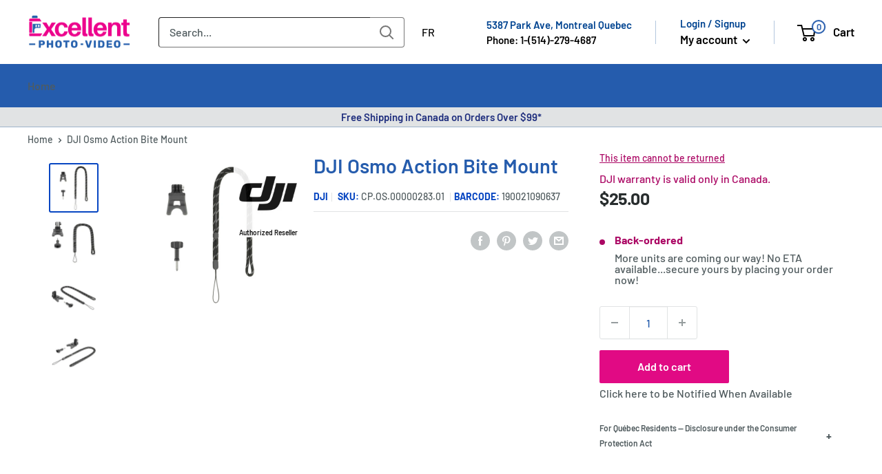

--- FILE ---
content_type: text/javascript; charset=utf-8
request_url: https://excellentphoto.ca/products/dji-osmo-action-bite-mount.js?currency=CAD&country=CA
body_size: 609
content:
{"id":6777061277799,"title":"DJI Osmo Action Bite Mount","handle":"dji-osmo-action-bite-mount","description":"\u003ch5\u003eProduct Features\u003c\/h5\u003e\n\u003cul\u003e\n\u003cli\u003eFor Select DJI Action Cameras\u003cbr data-mce-fragment=\"1\"\u003e\n\u003c\/li\u003e\n\u003cli\u003eMouth-Worn Bite Mount\u003cbr data-mce-fragment=\"1\"\u003e\n\u003c\/li\u003e\n\u003cli\u003eHands-Free Camera Operation\u003cbr data-mce-fragment=\"1\"\u003e\n\u003c\/li\u003e\n\u003cli\u003e3-Prong Mount, Locking Screw\u003c\/li\u003e\n\u003c\/ul\u003e\n\u003ch5\u003eIn the Box\u003c\/h5\u003e\n\u003cul\u003e\n\u003cli\u003eDJI Osmo Action Bite Mount\u003cbr data-mce-fragment=\"1\"\u003e\n\u003c\/li\u003e\n\u003cli\u003eWrist Strap\u003cbr data-mce-fragment=\"1\"\u003e\n\u003c\/li\u003e\n\u003cli\u003eLocking Screw\u003c\/li\u003e\n\u003c\/ul\u003e\n\u003ch5\u003eOverview\u003c\/h5\u003e\n\u003cp\u003eThe \u003cstrong\u003eDJI Osmo Action Bite Mount\u003c\/strong\u003e is suitable for capturing POV footage during surfing or biking without having to hold the camera. Made of durable food-grade materials, the bite mount affixs to the camera securely, and features a comfortable in-mouth grip for a stable video capture platform.\u003c\/p\u003e","published_at":"2023-08-03T14:13:53-04:00","created_at":"2023-08-03T14:13:53-04:00","vendor":"DJI","type":"Action Camera Accessories","tags":["Brand_DJI","Hot Item","nostock","Secure Yours","Type_Action Camera accessories"],"price":2500,"price_min":2500,"price_max":2500,"available":true,"price_varies":false,"compare_at_price":2500,"compare_at_price_min":2500,"compare_at_price_max":2500,"compare_at_price_varies":false,"variants":[{"id":40176049586279,"title":"Default Title","option1":"Default Title","option2":null,"option3":null,"sku":"CP.OS.00000283.01","requires_shipping":true,"taxable":true,"featured_image":null,"available":true,"name":"DJI Osmo Action Bite Mount","public_title":null,"options":["Default Title"],"price":2500,"weight":60,"compare_at_price":2500,"inventory_management":"shopify","barcode":"190021090637","quantity_rule":{"min":1,"max":null,"increment":1},"quantity_price_breaks":[],"requires_selling_plan":false,"selling_plan_allocations":[]}],"images":["\/\/cdn.shopify.com\/s\/files\/1\/0062\/3414\/4871\/files\/023fe4dffcceee64f57f0eedc1079a89.jpg?v=1737737934","\/\/cdn.shopify.com\/s\/files\/1\/0062\/3414\/4871\/files\/1690975855_IMG_2053023.jpg?v=1691092906","\/\/cdn.shopify.com\/s\/files\/1\/0062\/3414\/4871\/files\/1690975855_IMG_2053024.jpg?v=1691092910","\/\/cdn.shopify.com\/s\/files\/1\/0062\/3414\/4871\/files\/1690975855_IMG_2053025.jpg?v=1691092911"],"featured_image":"\/\/cdn.shopify.com\/s\/files\/1\/0062\/3414\/4871\/files\/023fe4dffcceee64f57f0eedc1079a89.jpg?v=1737737934","options":[{"name":"Title","position":1,"values":["Default Title"]}],"url":"\/products\/dji-osmo-action-bite-mount","media":[{"alt":null,"id":23724278775911,"position":1,"preview_image":{"aspect_ratio":1.0,"height":500,"width":500,"src":"https:\/\/cdn.shopify.com\/s\/files\/1\/0062\/3414\/4871\/files\/023fe4dffcceee64f57f0eedc1079a89.jpg?v=1737737934"},"aspect_ratio":1.0,"height":500,"media_type":"image","src":"https:\/\/cdn.shopify.com\/s\/files\/1\/0062\/3414\/4871\/files\/023fe4dffcceee64f57f0eedc1079a89.jpg?v=1737737934","width":500},{"alt":null,"id":23724697387111,"position":2,"preview_image":{"aspect_ratio":1.0,"height":500,"width":500,"src":"https:\/\/cdn.shopify.com\/s\/files\/1\/0062\/3414\/4871\/files\/1690975855_IMG_2053023.jpg?v=1691092906"},"aspect_ratio":1.0,"height":500,"media_type":"image","src":"https:\/\/cdn.shopify.com\/s\/files\/1\/0062\/3414\/4871\/files\/1690975855_IMG_2053023.jpg?v=1691092906","width":500},{"alt":null,"id":23724697452647,"position":3,"preview_image":{"aspect_ratio":1.0,"height":500,"width":500,"src":"https:\/\/cdn.shopify.com\/s\/files\/1\/0062\/3414\/4871\/files\/1690975855_IMG_2053024.jpg?v=1691092910"},"aspect_ratio":1.0,"height":500,"media_type":"image","src":"https:\/\/cdn.shopify.com\/s\/files\/1\/0062\/3414\/4871\/files\/1690975855_IMG_2053024.jpg?v=1691092910","width":500},{"alt":null,"id":23724697485415,"position":4,"preview_image":{"aspect_ratio":1.0,"height":500,"width":500,"src":"https:\/\/cdn.shopify.com\/s\/files\/1\/0062\/3414\/4871\/files\/1690975855_IMG_2053025.jpg?v=1691092911"},"aspect_ratio":1.0,"height":500,"media_type":"image","src":"https:\/\/cdn.shopify.com\/s\/files\/1\/0062\/3414\/4871\/files\/1690975855_IMG_2053025.jpg?v=1691092911","width":500}],"requires_selling_plan":false,"selling_plan_groups":[]}

--- FILE ---
content_type: text/javascript
request_url: https://cdn.shopify.com/s/files/1/0574/0809/4268/t/1/assets/headAsyncLoad.js
body_size: -700
content:
//# sourceMappingURL=/s/files/1/0574/0809/4268/t/1/assets/headAsyncLoad.js.map


--- FILE ---
content_type: application/javascript
request_url: https://bcdn.starapps.studio/apps/via/excellentphoto/script-1620143836.js?shop=excellentphoto.myshopify.com
body_size: 22624
content:
var variantImageAutomator=function(){function t(t){var e=t||document;E=0==E?Object.keys(b)[0]:E;var i={};return document.location.search.substr(1).split("&").forEach(function(t){var e=t.split("=");try{i[e[0].toString()]=e[1].toString()}catch(n){}}),(isNaN(i.variant)?e.querySelector('form[action="/cart/add"] [name="id"]:checked')?e.querySelector('form[action="/cart/add"] [name="id"]:checked').value:e.querySelector('[name="id"]')?e.querySelector('[name="id"]').value:E:i.variant?i.variant:e.querySelector("select option[value='"+E+"']").parentNode.value)||E}function e(){return document.location.search.indexOf("variant=")>=0}function i(i){i||(i=t());var n=y.hasOwnProperty(i)?y[i]:y[E];if(!n||0==n.length)return w;if(!h&&"no_action"!=d&&!e()){function o(){return y.g.length?y.g:_}if(0,"showcase_only"==d)return o();if("showcase_and_variants"==d)return y.g.concat(_);if("featured_only"==d)return[w[0]];if("featured_and_showcase"==d)return r>0?[w[0]].concat(y.g):o();if("show_all"==d)return w}return"at_start"==S?n=y.g.concat(n):"at_end"==S&&(n=n.concat(y.g)),n}function n(t,e){return JSON.stringify(t)===JSON.stringify(e)}function o(i){i||(i=t());var n=x.hasOwnProperty(i)?x[i]:x[E];if(!n||0==n.length)return C;if(!h&&"no_action"!=d&&!e()){function o(){return x.g.length?x.g:k}if(0,"showcase_only"==d)return o();if("showcase_and_variants"==d)return x.g.concat(k);if("featured_only"==d)return[C[0]];if("featured_and_showcase"==d)return r>0?[C[0]].concat(x.g):o();if("show_all"==d)return C}return"at_start"==S?n=x.g.concat(n):"at_end"==S&&(n=n.concat(x.g)),n}var s=!1,r=0,a="Warehouse",l=!1,h=!1,d="no_action",c="none",u="",p=window.location.href.toLowerCase().indexOf("/products_preview")>=0,f=window.location.href.toLowerCase().indexOf("/products/")>=0,m=(h="/"==window.location.pathname,{});if(h?l=!0:(f||p)&&(l=!0),s)var v=setInterval(function(){window.$&&window.jQuery&&clearInterval(v)},10);if(l&&(h?("Startup"==a?u=document.querySelector('[data-section-type="featured-product"] .product-title a')?document.querySelector('[data-section-type="featured-product"] .product-title a').href:"":"Flow"==a?u=document.querySelector("#product-box .product-details--form-wrapper a")?document.querySelector("#product-box .product-details--form-wrapper a").href:"":"Debut"==a||"Success theme"==a||("Supply V2"==a?u=document.querySelector('[data-section-type="product-template"] a.full-details')?document.querySelector('[data-section-type="product-template"] a.full-details').href:"":"Launch"==a?u=document.querySelector(".home-featured-product .product-title a")?document.querySelector(".home-featured-product .product-title a").href:"":"Responsive"==a?u=document.querySelector(".featured-product-section .product_name a")?document.querySelector(".featured-product-section .product_name a").href:"":"Streamline"==a||"Broadcast"==a||("Palo Alto V2"==a?u=document.querySelector('[data-section-type="featured-product"]:first-child .featured-product-title a')?document.querySelector('[data-section-type="featured-product"]:first-child .featured-product-title a').href:"":"Empire V5"==a||"Empire V5.1"==a||("Startup V3"==a?u=document.querySelector(".product-title a")?document.querySelector(".product-title a").href:"":["Turbo","Turbo Seoul","Turbo Florence","Turbo Portland","Turbo Chicago","Turbo Dubai","Turbo Tennessee"].indexOf(a)>=0?u=document.querySelector(".product_section .product_name a")?document.querySelector(".product_section .product_name a").href:"":"Palo Alto V3"==a?u=document.querySelector('[data-section-type="featured-product"]:last-child .featured-product-title a')?document.querySelector('[data-section-type="featured-product"]:last-child .featured-product-title a').href:"":"Warehouse"==a?u=document.querySelector('[data-section-type="product"]:last-child .product-meta__title a')?document.querySelector('[data-section-type="product"]:last-child .product-meta__title a').href:"":"Flex"==a&&(u=document.querySelector(".shopify-section.featured-product-section.jsProduct .product-thumbnail__title a")?document.querySelector(".shopify-section.featured-product-section.jsProduct .product-thumbnail__title a").href:"")))),u=u.replace(/\/$/,"").split("?")[0].split("#")[0]):u=window.location.pathname.replace(/\/$/,""),u.length&&("undefined"==typeof window.via_product_handle||window.via_product_handle!=u))){var g;window.via_product_handle=u;var y={},b={};y.g=[];var w=[],E=0,S="at_end",_=[],x={},C=[];x.g=[];var k=[],L="",D=[],P=[],z=[],A=[];function I(t){C=t.media,t.variants.forEach(function(t){t.featured_image&&-1==D.indexOf(t.featured_image.id)&&(D.push(t.featured_image.id),_.push(t.featured_image)),t.featured_media&&-1==P.indexOf(t.featured_media.id)&&(P.push(t.featured_media.id),k.push(t.featured_media)),!E&&t.available&&(E=t.id),t.featured_media&&(z[t.featured_media.id]||(z[t.featured_media.id]=[]),z[t.featured_media.id].push(t.id)),x[t.id]=[],t.featured_image&&(A[t.featured_image.id]||(A[t.featured_image.id]=[]),A[t.featured_image.id].push(t.id)),y[t.id]=[],b[t.id]=t});var e=!0,i=[];C.forEach(function(t,n){e&&-1==P.indexOf(t.id)?r>0&&n<r||x.g.push(t):(e=!1,(i=z[t.id]?z[t.id]:i).forEach(function(e){x[e].push(t)}))})}function T(t){var e=!0,i=[];(w=t).forEach(function(t,n){e&&-1==D.indexOf(t.id)?r>0&&n<r||y.g.push(t):(e=!1,(i=A[t.id]?A[t.id]:i).forEach(function(e){y[e].push(t)}))})}function j(){return"include_selected"==c&&0==/via_enabled|viaenabled|via-enabled|__via_enabled/.test(L.toLowerCase())||"exclude_selected"==c&&1==/via_disabled|via-disabled|viadisabled|__via_disabled/.test(L.toLowerCase())}function M(t){var e=4,i=200,n=new XMLHttpRequest;return n.open("GET",u+".js",!0),n.send(),n.onreadystatechange=function(){if(n.readyState===e&&n.status===i){if(g=JSON.parse(n.responseText),L=g.tags.join(),("undefined"==typeof g.media||0==g.media.length)&&0==g.images.length)return;I(g);var o=new XMLHttpRequest;o.open("GET",u+".json",!0),o.send(),o.onreadystatechange=function(){o.readyState===e&&(o.status===i&&(T(JSON.parse(o.responseText).product.images),t()))}}},!0}function q(){L=g.tags.join(),I(g),T(g.product_images),F()}function O(){if(p)try{g=JSON.parse(document.querySelector("[sa-product-json]").innerText),q()}catch(t){setTimeout(function(){O()},100)}else document.querySelector("[sa-product-json]")&&(g=JSON.parse(document.querySelector("[sa-product-json]").innerText)).media&&q();g&&g.media||M(F)}function F(){if(!j())var t=setInterval(function(){if(("interactive"==document.readyState||"complete"==document.readyState)&&"undefined"!=typeof jQuery&&"undefined"!=typeof jQuery.fn&&"string"==typeof jQuery.fn.jquery){if(void 0===e)var e=jQuery;clearInterval(t),k=window,L=function(t,e){"use strict";function i(i,s,a){(a=a||e||t.jQuery)&&(s.prototype.option||(s.prototype.option=function(t){a.isPlainObject(t)&&(this.options=a.extend(!0,this.options,t))}),a.fn[i]=function(t){return"string"==typeof t?function(t,e,n){var o,s="$()."+i+'("'+e+'")';return t.each(function(t,l){var h=a.data(l,i);if(h){var d=h[e];if(d&&"_"!=e.charAt(0)){var c=d.apply(h,n);o=void 0===o?c:o}else r(s+" is not a valid method")}else r(i+" not initialized. Cannot call methods, i.e. "+s)}),void 0!==o?o:t}(this,t,o.call(arguments,1)):(function(t,e){t.each(function(t,n){var o=a.data(n,i);o?(o.option(e),o._init()):(o=new s(n,e),a.data(n,i,o))})}(this,t),this)},n(a))}function n(t){!t||t&&t.bridget||(t.bridget=i)}var o=Array.prototype.slice,s=t.console,r=void 0===s?function(){}:function(t){s.error(t)};return n(e||t.jQuery),i},"function"==typeof define&&define.amd?define("jquery-bridget/jquery-bridget",["jquery"],function(t){return L(k,t)}):"object"==typeof module&&module.exports?module.exports=L(k,require("jquery")):k.jQueryBridget=L(k,k.jQuery),function(t,e){"function"==typeof define&&define.amd?define("ev-emitter/ev-emitter",e):"object"==typeof module&&module.exports?module.exports=e():t.EvEmitter=e()}("undefined"!=typeof window?window:this,function(){function t(){}var e=t.prototype;return e.on=function(t,e){if(t&&e){var i=this._events=this._events||{},n=i[t]=i[t]||[];return-1==n.indexOf(e)&&n.push(e),this}},e.once=function(t,e){if(t&&e){this.on(t,e);var i=this._onceEvents=this._onceEvents||{};return(i[t]=i[t]||{})[e]=!0,this}},e.off=function(t,e){var i=this._events&&this._events[t];if(i&&i.length){var n=i.indexOf(e);return-1!=n&&i.splice(n,1),this}},e.emitEvent=function(t,e){var i=this._events&&this._events[t];if(i&&i.length){i=i.slice(0),e=e||[];for(var n=this._onceEvents&&this._onceEvents[t],o=0;o<i.length;o++){var s=i[o];n&&n[s]&&(this.off(t,s),delete n[s]),s.apply(this,e)}return this}},e.allOff=function(){delete this._events,delete this._onceEvents},t}),function(t,e){"function"==typeof define&&define.amd?define("get-size/get-size",e):"object"==typeof module&&module.exports?module.exports=e():t.getSize=e()}(window,function(){"use strict";function t(t){var e=parseFloat(t);return-1==t.indexOf("%")&&!isNaN(e)&&e}function e(t){var e=getComputedStyle(t);return e||o("Style returned "+e+". Are you running this code in a hidden iframe on Firefox? See https://bit.ly/getsizebug1"),e}function i(o){if(function(){if(!a){a=!0;var o=document.createElement("div");o.style.width="200px",o.style.padding="1px 2px 3px 4px",o.style.borderStyle="solid",o.style.borderWidth="1px 2px 3px 4px",o.style.boxSizing="border-box";var s=document.body||document.documentElement;s.appendChild(o);var r=e(o);n=200==Math.round(t(r.width)),i.isBoxSizeOuter=n,s.removeChild(o)}}(),"string"==typeof o&&(o=document.querySelector(o)),o&&"object"==typeof o&&o.nodeType){var l=e(o);if("none"==l.display)return function(){for(var t={width:0,height:0,innerWidth:0,innerHeight:0,outerWidth:0,outerHeight:0},e=0;e<r;e++)t[s[e]]=0;return t}();var h={};h.width=o.offsetWidth,h.height=o.offsetHeight;for(var d=h.isBorderBox="border-box"==l.boxSizing,c=0;c<r;c++){var u=s[c],p=l[u],f=parseFloat(p);h[u]=isNaN(f)?0:f}var m=h.paddingLeft+h.paddingRight,v=h.paddingTop+h.paddingBottom,g=h.marginLeft+h.marginRight,y=h.marginTop+h.marginBottom,b=h.borderLeftWidth+h.borderRightWidth,w=h.borderTopWidth+h.borderBottomWidth,E=d&&n,S=t(l.width);!1!==S&&(h.width=S+(E?0:m+b));var _=t(l.height);return!1!==_&&(h.height=_+(E?0:v+w)),h.innerWidth=h.width-(m+b),h.innerHeight=h.height-(v+w),h.outerWidth=h.width+g,h.outerHeight=h.height+y,h}}var n,o="undefined"==typeof console?function(){}:function(t){console.error(t)},s=["paddingLeft","paddingRight","paddingTop","paddingBottom","marginLeft","marginRight","marginTop","marginBottom","borderLeftWidth","borderRightWidth","borderTopWidth","borderBottomWidth"],r=s.length,a=!1;return i}),function(t,e){"use strict";"function"==typeof define&&define.amd?define("desandro-matches-selector/matches-selector",e):"object"==typeof module&&module.exports?module.exports=e():t.matchesSelector=e()}(window,function(){"use strict";var t=function(){var t=window.Element.prototype;if(t.matches)return"matches";if(t.matchesSelector)return"matchesSelector";for(var e=["webkit","moz","ms","o"],i=0;i<e.length;i++){var n=e[i]+"MatchesSelector";if(t[n])return n}}();return function(e,i){return e[t](i)}}),function(t,e){"function"==typeof define&&define.amd?define("fizzy-ui-utils/utils",["desandro-matches-selector/matches-selector"],function(i){return e(t,i)}):"object"==typeof module&&module.exports?module.exports=e(t,require("desandro-matches-selector")):t.fizzyUIUtils=e(t,t.matchesSelector)}(window,function(t,e){var i={extend:function(t,e){for(var i in e)t[i]=e[i];return t},modulo:function(t,e){return(t%e+e)%e}},n=Array.prototype.slice;i.makeArray=function(t){return Array.isArray(t)?t:null==t?[]:"object"==typeof t&&"number"==typeof t.length?n.call(t):[t]},i.removeFrom=function(t,e){var i=t.indexOf(e);-1!=i&&t.splice(i,1)},i.getParent=function(t,i){for(;t.parentNode&&t!=document.body;)if(t=t.parentNode,e(t,i))return t},i.getQueryElement=function(t){return"string"==typeof t?document.querySelector(t):t},i.handleEvent=function(t){var e="on"+t.type;this[e]&&this[e](t)},i.filterFindElements=function(t,n){t=i.makeArray(t);var o=[];return t.forEach(function(t){if(t instanceof HTMLElement)if(n){e(t,n)&&o.push(t);for(var i=t.querySelectorAll(n),s=0;s<i.length;s++)o.push(i[s])}else o.push(t)}),o},i.debounceMethod=function(t,e,i){i=i||100;var n=t.prototype[e],o=e+"Timeout";t.prototype[e]=function(){var t=this[o];clearTimeout(t);var e=arguments,s=this;this[o]=setTimeout(function(){n.apply(s,e),delete s[o]},i)}},i.docReady=function(t){var e=document.readyState;"complete"==e||"interactive"==e?setTimeout(t):document.addEventListener("DOMContentLoaded",t)},i.toDashed=function(t){return t.replace(/(.)([A-Z])/g,function(t,e,i){return e+"-"+i}).toLowerCase()};var o=t.console;return i.htmlInit=function(e,n){i.docReady(function(){var s=i.toDashed(n),r="data-"+s,a=document.querySelectorAll("["+r+"]"),l=document.querySelectorAll(".js-"+s),h=i.makeArray(a).concat(i.makeArray(l)),d=r+"-options",c=t.jQuery;h.forEach(function(t){var i,s=t.getAttribute(r)||t.getAttribute(d);try{i=s&&JSON.parse(s)}catch(i){return void(o&&o.error("Error parsing "+r+" on "+t.className+": "+i))}var a=new e(t,i);c&&c.data(t,n,a)})})},i}),function(t,e){"function"==typeof define&&define.amd?define("flickity/js/cell",["get-size/get-size"],function(i){return e(t,i)}):"object"==typeof module&&module.exports?module.exports=e(t,require("get-size")):(t.Flickity=t.Flickity||{},t.Flickity.Cell=e(t,t.getSize))}(window,function(t,e){function i(t,e){this.element=t,this.parent=e,this.create()}var n=i.prototype;return n.create=function(){this.element.style.position="absolute",this.element.setAttribute("aria-hidden","true"),this.x=0,this.shift=0},n.destroy=function(){this.unselect(),this.element.style.position="";var t=this.parent.originSide;this.element.style[t]=""},n.getSize=function(){this.size=e(this.element)},n.setPosition=function(t){this.x=t,this.updateTarget(),this.renderPosition(t)},n.updateTarget=n.setDefaultTarget=function(){var t="left"==this.parent.originSide?"marginLeft":"marginRight";this.target=this.x+this.size[t]+this.size.width*this.parent.cellAlign},n.renderPosition=function(t){var e=this.parent.originSide;this.element.style[e]=this.parent.getPositionValue(t)},n.select=function(){this.element.classList.add("is-selected"),this.element.removeAttribute("aria-hidden")},n.unselect=function(){this.element.classList.remove("is-selected"),this.element.setAttribute("aria-hidden","true")},n.wrapShift=function(t){this.shift=t,this.renderPosition(this.x+this.parent.slideableWidth*t)},n.remove=function(){this.element.parentNode.removeChild(this.element)},i}),function(t,e){"function"==typeof define&&define.amd?define("flickity/js/slide",e):"object"==typeof module&&module.exports?module.exports=e():(t.Flickity=t.Flickity||{},t.Flickity.Slide=e())}(window,function(){"use strict";function t(t){this.parent=t,this.isOriginLeft="left"==t.originSide,this.cells=[],this.outerWidth=0,this.height=0}var e=t.prototype;return e.addCell=function(t){if(this.cells.push(t),this.outerWidth+=t.size.outerWidth,this.height=Math.max(t.size.outerHeight,this.height),1==this.cells.length){this.x=t.x;var e=this.isOriginLeft?"marginLeft":"marginRight";this.firstMargin=t.size[e]}},e.updateTarget=function(){var t=this.isOriginLeft?"marginRight":"marginLeft",e=this.getLastCell(),i=e?e.size[t]:0,n=this.outerWidth-(this.firstMargin+i);this.target=this.x+this.firstMargin+n*this.parent.cellAlign},e.getLastCell=function(){return this.cells[this.cells.length-1]},e.select=function(){this.cells.forEach(function(t){t.select()})},e.unselect=function(){this.cells.forEach(function(t){t.unselect()})},e.getCellElements=function(){return this.cells.map(function(t){return t.element})},t}),function(t,e){"function"==typeof define&&define.amd?define("flickity/js/animate",["fizzy-ui-utils/utils"],function(i){return e(t,i)}):"object"==typeof module&&module.exports?module.exports=e(t,require("fizzy-ui-utils")):(t.Flickity=t.Flickity||{},t.Flickity.animatePrototype=e(t,t.fizzyUIUtils))}(window,function(t,e){return{startAnimation:function(){this.isAnimating||(this.isAnimating=!0,this.restingFrames=0,this.animate())},animate:function(){this.applyDragForce(),this.applySelectedAttraction();var t=this.x;if(this.integratePhysics(),this.positionSlider(),this.settle(t),this.isAnimating){var e=this;requestAnimationFrame(function(){e.animate()})}},positionSlider:function(){var t=this.x;this.options.wrapAround&&1<this.cells.length&&(t=e.modulo(t,this.slideableWidth),t-=this.slideableWidth,this.shiftWrapCells(t)),this.setTranslateX(t,this.isAnimating),this.dispatchScrollEvent()},setTranslateX:function(t,e){t+=this.cursorPosition,t=this.options.rightToLeft?-t:t;var i=this.getPositionValue(t);this.slider.style.transform=e?"translate3d("+i+",0,0)":"translateX("+i+")"},dispatchScrollEvent:function(){var t=this.slides[0];if(t){var e=-this.x-t.target,i=e/this.slidesWidth;this.dispatchEvent("scroll",null,[i,e])}},positionSliderAtSelected:function(){this.cells.length&&(this.x=-this.selectedSlide.target,this.velocity=0,this.positionSlider())},getPositionValue:function(t){return this.options.percentPosition?.01*Math.round(t/this.size.innerWidth*1e4)+"%":Math.round(t)+"px"},settle:function(t){this.isPointerDown||Math.round(100*this.x)!=Math.round(100*t)||this.restingFrames++,2<this.restingFrames&&(this.isAnimating=!1,delete this.isFreeScrolling,this.positionSlider(),this.dispatchEvent("settle",null,[this.selectedIndex]))},shiftWrapCells:function(t){var e=this.cursorPosition+t;this._shiftCells(this.beforeShiftCells,e,-1);var i=this.size.innerWidth-(t+this.slideableWidth+this.cursorPosition);this._shiftCells(this.afterShiftCells,i,1)},_shiftCells:function(t,e,i){for(var n=0;n<t.length;n++){var o=t[n],s=0<e?i:0;o.wrapShift(s),e-=o.size.outerWidth}},_unshiftCells:function(t){if(t&&t.length)for(var e=0;e<t.length;e++)t[e].wrapShift(0)},integratePhysics:function(){this.x+=this.velocity,this.velocity*=this.getFrictionFactor()},applyForce:function(t){this.velocity+=t},getFrictionFactor:function(){return 1-this.options[this.isFreeScrolling?"freeScrollFriction":"friction"]},getRestingPosition:function(){return this.x+this.velocity/(1-this.getFrictionFactor())},applyDragForce:function(){if(this.isDraggable&&this.isPointerDown){var t=this.dragX-this.x-this.velocity;this.applyForce(t)}},applySelectedAttraction:function(){if((!this.isDraggable||!this.isPointerDown)&&!this.isFreeScrolling&&this.slides.length){var t=(-1*this.selectedSlide.target-this.x)*this.options.selectedAttraction;this.applyForce(t)}}}}),function(t,e){if("function"==typeof define&&define.amd)define("flickity/js/flickity",["ev-emitter/ev-emitter","get-size/get-size","fizzy-ui-utils/utils","./cell","./slide","./animate"],function(i,n,o,s,r,a){return e(t,i,n,o,s,r,a)});else if("object"==typeof module&&module.exports)module.exports=e(t,require("ev-emitter"),require("get-size"),require("fizzy-ui-utils"),require("./cell"),require("./slide"),require("./animate"));else{var i=t.Flickity;t.Flickity=e(t,t.EvEmitter,t.getSize,t.fizzyUIUtils,i.Cell,i.Slide,i.animatePrototype)}}(window,function(t,e,i,n,o,s,r){function a(t,e){for(t=n.makeArray(t);t.length;)e.appendChild(t.shift())}function l(t,e){var i=n.getQueryElement(t);if(i){if(this.element=i,this.element.flickityGUID){var o=p[this.element.flickityGUID];return o.option(e),o}h&&(this.$element=h(this.element)),this.options=n.extend({},this.constructor.defaults),this.option(e),this._create()}else c&&c.error("Bad element for Flickity: "+(i||t))}var h=t.jQuery,d=t.getComputedStyle,c=t.console,u=0,p={};l.defaults={accessibility:!0,cellAlign:"center",freeScrollFriction:.075,friction:.28,namespaceJQueryEvents:!0,percentPosition:!0,resize:!0,selectedAttraction:.025,setGallerySize:!0},l.createMethods=[];var f=l.prototype;n.extend(f,e.prototype),f._create=function(){var e=this.guid=++u;for(var i in this.element.flickityGUID=e,(p[e]=this).selectedIndex=0,this.restingFrames=0,this.x=0,this.velocity=0,this.originSide=this.options.rightToLeft?"right":"left",this.viewport=document.createElement("div"),this.viewport.className="flickity-viewport",this._createSlider(),(this.options.resize||this.options.watchCSS)&&t.addEventListener("resize",this),this.options.on){var n=this.options.on[i];this.on(i,n)}l.createMethods.forEach(function(t){this[t]()},this),this.options.watchCSS?this.watchCSS():this.activate()},f.option=function(t){n.extend(this.options,t)},f.activate=function(){this.isActive||(this.isActive=!0,this.element.classList.add("flickity-enabled"),this.options.rightToLeft&&this.element.classList.add("flickity-rtl"),this.getSize(),a(this._filterFindCellElements(this.element.children),this.slider),this.viewport.appendChild(this.slider),this.element.appendChild(this.viewport),this.reloadCells(),this.options.accessibility&&(this.element.tabIndex=0,this.element.addEventListener("keydown",this)),this.emitEvent("activate"),this.selectInitialIndex(),this.isInitActivated=!0,this.dispatchEvent("ready"))},f._createSlider=function(){var t=document.createElement("div");t.className="flickity-slider",t.style[this.originSide]=0,this.slider=t},f._filterFindCellElements=function(t){return n.filterFindElements(t,this.options.cellSelector)},f.reloadCells=function(){this.cells=this._makeCells(this.slider.children),this.positionCells(),this._getWrapShiftCells(),this.setGallerySize()},f._makeCells=function(t){return this._filterFindCellElements(t).map(function(t){return new o(t,this)},this)},f.getLastCell=function(){return this.cells[this.cells.length-1]},f.getLastSlide=function(){return this.slides[this.slides.length-1]},f.positionCells=function(){this._sizeCells(this.cells),this._positionCells(0)},f._positionCells=function(t){t=t||0,this.maxCellHeight=t&&this.maxCellHeight||0;var e=0;if(0<t){var i=this.cells[t-1];e=i.x+i.size.outerWidth}for(var n=this.cells.length,o=t;o<n;o++){var s=this.cells[o];s.setPosition(e),e+=s.size.outerWidth,this.maxCellHeight=Math.max(s.size.outerHeight,this.maxCellHeight)}this.slideableWidth=e,this.updateSlides(),this._containSlides(),this.slidesWidth=n?this.getLastSlide().target-this.slides[0].target:0},f._sizeCells=function(t){t.forEach(function(t){t.getSize()})},f.updateSlides=function(){if(this.slides=[],this.cells.length){var t=new s(this);this.slides.push(t);var e="left"==this.originSide?"marginRight":"marginLeft",i=this._getCanCellFit();this.cells.forEach(function(n,o){if(t.cells.length){var r=t.outerWidth-t.firstMargin+(n.size.outerWidth-n.size[e]);i.call(this,o,r)||(t.updateTarget(),t=new s(this),this.slides.push(t)),t.addCell(n)}else t.addCell(n)},this),t.updateTarget(),this.updateSelectedSlide()}},f._getCanCellFit=function(){var t=this.options.groupCells;if(!t)return function(){return!1};if("number"==typeof t){var e=parseInt(t,10);return function(t){return t%e!=0}}var i="string"==typeof t&&t.match(/^(\d+)%$/),n=i?parseInt(i[1],10)/100:1;return function(t,e){return e<=(this.size.innerWidth+1)*n}},f._init=f.reposition=function(){this.positionCells(),this.positionSliderAtSelected()},f.getSize=function(){this.size=i(this.element),this.setCellAlign(),this.cursorPosition=this.size.innerWidth*this.cellAlign};var m={center:{left:.5,right:.5},left:{left:0,right:1},right:{right:0,left:1}};return f.setCellAlign=function(){var t=m[this.options.cellAlign];this.cellAlign=t?t[this.originSide]:this.options.cellAlign},f.setGallerySize=function(){if(this.options.setGallerySize){var t=this.options.adaptiveHeight&&this.selectedSlide?this.selectedSlide.height:this.maxCellHeight;this.viewport.style.height=t+"px"}},f._getWrapShiftCells=function(){if(this.options.wrapAround){this._unshiftCells(this.beforeShiftCells),this._unshiftCells(this.afterShiftCells);var t=this.cursorPosition,e=this.cells.length-1;this.beforeShiftCells=this._getGapCells(t,e,-1),t=this.size.innerWidth-this.cursorPosition,this.afterShiftCells=this._getGapCells(t,0,1)}},f._getGapCells=function(t,e,i){for(var n=[];0<t;){var o=this.cells[e];if(!o)break;n.push(o),e+=i,t-=o.size.outerWidth}return n},f._containSlides=function(){if(this.options.contain&&!this.options.wrapAround&&this.cells.length){var t=this.options.rightToLeft,e=t?"marginRight":"marginLeft",i=t?"marginLeft":"marginRight",n=this.slideableWidth-this.getLastCell().size[i],o=n<this.size.innerWidth,s=this.cursorPosition+this.cells[0].size[e],r=n-this.size.innerWidth*(1-this.cellAlign);this.slides.forEach(function(t){o?t.target=n*this.cellAlign:(t.target=Math.max(t.target,s),t.target=Math.min(t.target,r))},this)}},f.dispatchEvent=function(t,e,i){var n=e?[e].concat(i):i;if(this.emitEvent(t,n),h&&this.$element){var o=t+=this.options.namespaceJQueryEvents?".flickity":"";if(e){var s=h.Event(e);s.type=t,o=s}this.$element.trigger(o,i)}},f.select=function(t,e,i){if(this.isActive&&(t=parseInt(t,10),this._wrapSelect(t),(this.options.wrapAround||e)&&(t=n.modulo(t,this.slides.length)),this.slides[t])){var o=this.selectedIndex;this.selectedIndex=t,this.updateSelectedSlide(),i?this.positionSliderAtSelected():this.startAnimation(),this.options.adaptiveHeight&&this.setGallerySize(),this.dispatchEvent("select",null,[t]),t!=o&&this.dispatchEvent("change",null,[t]),this.dispatchEvent("cellSelect")}},f._wrapSelect=function(t){var e=this.slides.length;if(!(this.options.wrapAround&&1<e))return t;var i=n.modulo(t,e),o=Math.abs(i-this.selectedIndex),s=Math.abs(i+e-this.selectedIndex),r=Math.abs(i-e-this.selectedIndex);!this.isDragSelect&&s<o?t+=e:!this.isDragSelect&&r<o&&(t-=e),t<0?this.x-=this.slideableWidth:e<=t&&(this.x+=this.slideableWidth)},f.previous=function(t,e){this.select(this.selectedIndex-1,t,e)},f.next=function(t,e){this.select(this.selectedIndex+1,t,e)},f.updateSelectedSlide=function(){var t=this.slides[this.selectedIndex];t&&(this.unselectSelectedSlide(),(this.selectedSlide=t).select(),this.selectedCells=t.cells,this.selectedElements=t.getCellElements(),this.selectedCell=t.cells[0],this.selectedElement=this.selectedElements[0])},f.unselectSelectedSlide=function(){this.selectedSlide&&this.selectedSlide.unselect()},f.selectInitialIndex=function(){var t=this.options.initialIndex;if(this.isInitActivated)this.select(this.selectedIndex,!1,!0);else{if(t&&"string"==typeof t&&this.queryCell(t))return void this.selectCell(t,!1,!0);var e=0;t&&this.slides[t]&&(e=t),this.select(e,!1,!0)}},f.selectCell=function(t,e,i){var n=this.queryCell(t);if(n){var o=this.getCellSlideIndex(n);this.select(o,e,i)}},f.getCellSlideIndex=function(t){for(var e=0;e<this.slides.length;e++)if(-1!=this.slides[e].cells.indexOf(t))return e},f.getCell=function(t){for(var e=0;e<this.cells.length;e++){var i=this.cells[e];if(i.element==t)return i}},f.getCells=function(t){t=n.makeArray(t);var e=[];return t.forEach(function(t){var i=this.getCell(t);i&&e.push(i)},this),e},f.getCellElements=function(){return this.cells.map(function(t){return t.element})},f.getParentCell=function(t){return this.getCell(t)||(t=n.getParent(t,".flickity-slider > *"),this.getCell(t))},f.getAdjacentCellElements=function(t,e){if(!t)return this.selectedSlide.getCellElements();e=void 0===e?this.selectedIndex:e;var i=this.slides.length;if(i<=1+2*t)return this.getCellElements();for(var o=[],s=e-t;s<=e+t;s++){var r=this.options.wrapAround?n.modulo(s,i):s,a=this.slides[r];a&&(o=o.concat(a.getCellElements()))}return o},f.queryCell=function(t){if("number"==typeof t)return this.cells[t];if("string"==typeof t){if(t.match(/^[#\.]?[\d\/]/))return;t=this.element.querySelector(t)}return this.getCell(t)},f.uiChange=function(){this.emitEvent("uiChange")},f.childUIPointerDown=function(t){"touchstart"!=t.type&&t.preventDefault(),this.focus()},f.onresize=function(){this.watchCSS(),this.resize()},n.debounceMethod(l,"onresize",150),f.resize=function(){if(this.isActive){this.getSize(),this.options.wrapAround&&(this.x=n.modulo(this.x,this.slideableWidth)),this.positionCells(),this._getWrapShiftCells(),this.setGallerySize(),this.emitEvent("resize");var t=this.selectedElements&&this.selectedElements[0];this.selectCell(t,!1,!0)}},f.watchCSS=function(){this.options.watchCSS&&(-1!=d(this.element,":after").content.indexOf("flickity")?this.activate():this.deactivate())},f.onkeydown=function(t){var e=document.activeElement&&document.activeElement!=this.element;if(this.options.accessibility&&!e){var i=l.keyboardHandlers[t.keyCode];i&&i.call(this)}},l.keyboardHandlers={37:function(){var t=this.options.rightToLeft?"next":"previous";this.uiChange(),this[t]()},39:function(){var t=this.options.rightToLeft?"previous":"next";this.uiChange(),this[t]()}},f.focus=function(){var e=t.pageYOffset;this.element.focus({preventScroll:!0}),t.pageYOffset!=e&&t.scrollTo(t.pageXOffset,e)},f.deactivate=function(){this.isActive&&(this.element.classList.remove("flickity-enabled"),this.element.classList.remove("flickity-rtl"),this.unselectSelectedSlide(),this.cells.forEach(function(t){t.destroy()}),this.element.removeChild(this.viewport),a(this.slider.children,this.element),this.options.accessibility&&(this.element.removeAttribute("tabIndex"),this.element.removeEventListener("keydown",this)),this.isActive=!1,this.emitEvent("deactivate"))},f.destroy=function(){this.deactivate(),t.removeEventListener("resize",this),this.allOff(),this.emitEvent("destroy"),h&&this.$element&&h.removeData(this.element,"flickity"),delete this.element.flickityGUID,delete p[this.guid]},n.extend(f,r),l.data=function(t){var e=(t=n.getQueryElement(t))&&t.flickityGUID;return e&&p[e]},n.htmlInit(l,"flickity"),h&&h.bridget&&h.bridget("flickity",l),l.setJQuery=function(t){h=t},l.Cell=o,l.Slide=s,l}),function(t,e){"function"==typeof define&&define.amd?define("unipointer/unipointer",["ev-emitter/ev-emitter"],function(i){return e(t,i)}):"object"==typeof module&&module.exports?module.exports=e(t,require("ev-emitter")):t.Unipointer=e(t,t.EvEmitter)}(window,function(t,e){function i(){}var n=i.prototype=Object.create(e.prototype);n.bindStartEvent=function(t){this._bindStartEvent(t,!0)},n.unbindStartEvent=function(t){this._bindStartEvent(t,!1)},n._bindStartEvent=function(e,i){var n=(i=void 0===i||i)?"addEventListener":"removeEventListener",o="mousedown";t.PointerEvent?o="pointerdown":"ontouchstart"in t&&(o="touchstart"),e[n](o,this)},n.handleEvent=function(t){var e="on"+t.type;this[e]&&this[e](t)},n.getTouch=function(t){for(var e=0;e<t.length;e++){var i=t[e];if(i.identifier==this.pointerIdentifier)return i}},n.onmousedown=function(t){var e=t.button;e&&0!==e&&1!==e||this._pointerDown(t,t)},n.ontouchstart=function(t){this._pointerDown(t,t.changedTouches[0])},n.onpointerdown=function(t){this._pointerDown(t,t)},n._pointerDown=function(t,e){t.button||this.isPointerDown||(this.isPointerDown=!0,this.pointerIdentifier=void 0!==e.pointerId?e.pointerId:e.identifier,this.pointerDown(t,e))},n.pointerDown=function(t,e){this._bindPostStartEvents(t),this.emitEvent("pointerDown",[t,e])};var o={mousedown:["mousemove","mouseup"],touchstart:["touchmove","touchend","touchcancel"],pointerdown:["pointermove","pointerup","pointercancel"]};return n._bindPostStartEvents=function(e){if(e){var i=o[e.type];i.forEach(function(e){t.addEventListener(e,this)},this),this._boundPointerEvents=i}},n._unbindPostStartEvents=function(){this._boundPointerEvents&&(this._boundPointerEvents.forEach(function(e){t.removeEventListener(e,this)},this),delete this._boundPointerEvents)},n.onmousemove=function(t){this._pointerMove(t,t)},n.onpointermove=function(t){t.pointerId==this.pointerIdentifier&&this._pointerMove(t,t)},n.ontouchmove=function(t){var e=this.getTouch(t.changedTouches);e&&this._pointerMove(t,e)},n._pointerMove=function(t,e){this.pointerMove(t,e)},n.pointerMove=function(t,e){this.emitEvent("pointerMove",[t,e])},n.onmouseup=function(t){this._pointerUp(t,t)},n.onpointerup=function(t){t.pointerId==this.pointerIdentifier&&this._pointerUp(t,t)},n.ontouchend=function(t){var e=this.getTouch(t.changedTouches);e&&this._pointerUp(t,e)},n._pointerUp=function(t,e){this._pointerDone(),this.pointerUp(t,e)},n.pointerUp=function(t,e){this.emitEvent("pointerUp",[t,e])},n._pointerDone=function(){this._pointerReset(),this._unbindPostStartEvents(),this.pointerDone()},n._pointerReset=function(){this.isPointerDown=!1,delete this.pointerIdentifier},n.pointerDone=function(){},n.onpointercancel=function(t){t.pointerId==this.pointerIdentifier&&this._pointerCancel(t,t)},n.ontouchcancel=function(t){var e=this.getTouch(t.changedTouches);e&&this._pointerCancel(t,e)},n._pointerCancel=function(t,e){this._pointerDone(),this.pointerCancel(t,e)},n.pointerCancel=function(t,e){this.emitEvent("pointerCancel",[t,e])},i.getPointerPoint=function(t){return{x:t.pageX,y:t.pageY}},i}),function(t,e){"function"==typeof define&&define.amd?define("unidragger/unidragger",["unipointer/unipointer"],function(i){return e(t,i)}):"object"==typeof module&&module.exports?module.exports=e(t,require("unipointer")):t.Unidragger=e(t,t.Unipointer)}(window,function(t,e){function i(){}
var n=i.prototype=Object.create(e.prototype);n.bindHandles=function(){this._bindHandles(!0)},n.unbindHandles=function(){this._bindHandles(!1)},n._bindHandles=function(e){for(var i=(e=void 0===e||e)?"addEventListener":"removeEventListener",n=e?this._touchActionValue:"",o=0;o<this.handles.length;o++){var s=this.handles[o];this._bindStartEvent(s,e),s[i]("click",this),t.PointerEvent&&(s.style.touchAction=n)}},n._touchActionValue="none",n.pointerDown=function(t,e){this.okayPointerDown(t)&&(this.pointerDownPointer=e,t.preventDefault(),this.pointerDownBlur(),this._bindPostStartEvents(t),this.emitEvent("pointerDown",[t,e]))};var o={TEXTAREA:!0,INPUT:!0,SELECT:!0,OPTION:!0},s={radio:!0,checkbox:!0,button:!0,submit:!0,image:!0,file:!0};return n.okayPointerDown=function(t){var e=o[t.target.nodeName],i=s[t.target.type],n=!e||i;return n||this._pointerReset(),n},n.pointerDownBlur=function(){var t=document.activeElement;t&&t.blur&&t!=document.body&&t.blur()},n.pointerMove=function(t,e){var i=this._dragPointerMove(t,e);this.emitEvent("pointerMove",[t,e,i]),this._dragMove(t,e,i)},n._dragPointerMove=function(t,e){var i={x:e.pageX-this.pointerDownPointer.pageX,y:e.pageY-this.pointerDownPointer.pageY};return!this.isDragging&&this.hasDragStarted(i)&&this._dragStart(t,e),i},n.hasDragStarted=function(t){return 3<Math.abs(t.x)||3<Math.abs(t.y)},n.pointerUp=function(t,e){this.emitEvent("pointerUp",[t,e]),this._dragPointerUp(t,e)},n._dragPointerUp=function(t,e){this.isDragging?this._dragEnd(t,e):this._staticClick(t,e)},n._dragStart=function(t,e){this.isDragging=!0,this.isPreventingClicks=!0,this.dragStart(t,e)},n.dragStart=function(t,e){this.emitEvent("dragStart",[t,e])},n._dragMove=function(t,e,i){this.isDragging&&this.dragMove(t,e,i)},n.dragMove=function(t,e,i){t.preventDefault(),this.emitEvent("dragMove",[t,e,i])},n._dragEnd=function(t,e){this.isDragging=!1,setTimeout(function(){delete this.isPreventingClicks}.bind(this)),this.dragEnd(t,e)},n.dragEnd=function(t,e){this.emitEvent("dragEnd",[t,e])},n.onclick=function(t){this.isPreventingClicks&&t.preventDefault()},n._staticClick=function(t,e){this.isIgnoringMouseUp&&"mouseup"==t.type||(this.staticClick(t,e),"mouseup"!=t.type&&(this.isIgnoringMouseUp=!0,setTimeout(function(){delete this.isIgnoringMouseUp}.bind(this),400)))},n.staticClick=function(t,e){this.emitEvent("staticClick",[t,e])},i.getPointerPoint=e.getPointerPoint,i}),x=window,C=function(t,e,i,n){function o(){return{x:t.pageXOffset,y:t.pageYOffset}}n.extend(e.defaults,{draggable:">1",dragThreshold:3}),e.createMethods.push("_createDrag");var s=e.prototype;n.extend(s,i.prototype),s._touchActionValue="pan-y";var r="createTouch"in document,a=!1;s._createDrag=function(){this.on("activate",this.onActivateDrag),this.on("uiChange",this._uiChangeDrag),this.on("deactivate",this.onDeactivateDrag),this.on("cellChange",this.updateDraggable),r&&!a&&(t.addEventListener("touchmove",function(){}),a=!0)},s.onActivateDrag=function(){this.handles=[this.viewport],this.bindHandles(),this.updateDraggable()},s.onDeactivateDrag=function(){this.unbindHandles(),this.element.classList.remove("is-draggable")},s.updateDraggable=function(){">1"==this.options.draggable?this.isDraggable=1<this.slides.length:this.isDraggable=this.options.draggable,this.isDraggable?this.element.classList.add("is-draggable"):this.element.classList.remove("is-draggable")},s.bindDrag=function(){this.options.draggable=!0,this.updateDraggable()},s.unbindDrag=function(){this.options.draggable=!1,this.updateDraggable()},s._uiChangeDrag=function(){delete this.isFreeScrolling},s.pointerDown=function(e,i){this.isDraggable?this.okayPointerDown(e)&&(this._pointerDownPreventDefault(e),this.pointerDownFocus(e),document.activeElement!=this.element&&this.pointerDownBlur(),this.dragX=this.x,this.viewport.classList.add("is-pointer-down"),this.pointerDownScroll=o(),t.addEventListener("scroll",this),this._pointerDownDefault(e,i)):this._pointerDownDefault(e,i)},s._pointerDownDefault=function(t,e){this.pointerDownPointer={pageX:e.pageX,pageY:e.pageY},this._bindPostStartEvents(t),this.dispatchEvent("pointerDown",t,[e])};var l={INPUT:!0,TEXTAREA:!0,SELECT:!0};return s.pointerDownFocus=function(t){l[t.target.nodeName]||this.focus()},s._pointerDownPreventDefault=function(t){var e="touchstart"==t.type,i="touch"==t.pointerType,n=l[t.target.nodeName];e||i||n||t.preventDefault()},s.hasDragStarted=function(t){return Math.abs(t.x)>this.options.dragThreshold},s.pointerUp=function(t,e){delete this.isTouchScrolling,this.viewport.classList.remove("is-pointer-down"),this.dispatchEvent("pointerUp",t,[e]),this._dragPointerUp(t,e)},s.pointerDone=function(){t.removeEventListener("scroll",this),delete this.pointerDownScroll},s.dragStart=function(e,i){this.isDraggable&&(this.dragStartPosition=this.x,this.startAnimation(),t.removeEventListener("scroll",this),this.dispatchEvent("dragStart",e,[i]))},s.pointerMove=function(t,e){var i=this._dragPointerMove(t,e);this.dispatchEvent("pointerMove",t,[e,i]),this._dragMove(t,e,i)},s.dragMove=function(t,e,i){if(this.isDraggable){t.preventDefault(),this.previousDragX=this.dragX;var n=this.options.rightToLeft?-1:1;this.options.wrapAround&&(i.x=i.x%this.slideableWidth);var o=this.dragStartPosition+i.x*n;if(!this.options.wrapAround&&this.slides.length){var s=Math.max(-this.slides[0].target,this.dragStartPosition);o=s<o?.5*(o+s):o;var r=Math.min(-this.getLastSlide().target,this.dragStartPosition);o=o<r?.5*(o+r):o}this.dragX=o,this.dragMoveTime=new Date,this.dispatchEvent("dragMove",t,[e,i])}},s.dragEnd=function(t,e){if(this.isDraggable){this.options.freeScroll&&(this.isFreeScrolling=!0);var i=this.dragEndRestingSelect();if(this.options.freeScroll&&!this.options.wrapAround){var n=this.getRestingPosition();this.isFreeScrolling=-n>this.slides[0].target&&-n<this.getLastSlide().target}else this.options.freeScroll||i!=this.selectedIndex||(i+=this.dragEndBoostSelect());delete this.previousDragX,this.isDragSelect=this.options.wrapAround,this.select(i),delete this.isDragSelect,this.dispatchEvent("dragEnd",t,[e])}},s.dragEndRestingSelect=function(){var t=this.getRestingPosition(),e=Math.abs(this.getSlideDistance(-t,this.selectedIndex)),i=this._getClosestResting(t,e,1),n=this._getClosestResting(t,e,-1);return i.distance<n.distance?i.index:n.index},s._getClosestResting=function(t,e,i){for(var n=this.selectedIndex,o=1/0,s=this.options.contain&&!this.options.wrapAround?function(t,e){return t<=e}:function(t,e){return t<e};s(e,o)&&(n+=i,o=e,null!==(e=this.getSlideDistance(-t,n)));)e=Math.abs(e);return{distance:o,index:n-i}},s.getSlideDistance=function(t,e){var i=this.slides.length,o=this.options.wrapAround&&1<i,s=o?n.modulo(e,i):e,r=this.slides[s];if(!r)return null;var a=o?this.slideableWidth*Math.floor(e/i):0;return t-(r.target+a)},s.dragEndBoostSelect=function(){if(void 0===this.previousDragX||!this.dragMoveTime||100<new Date-this.dragMoveTime)return 0;var t=this.getSlideDistance(-this.dragX,this.selectedIndex),e=this.previousDragX-this.dragX;return 0<t&&0<e?1:t<0&&e<0?-1:0},s.staticClick=function(t,e){var i=this.getParentCell(t.target),n=i&&i.element,o=i&&this.cells.indexOf(i);this.dispatchEvent("staticClick",t,[e,n,o])},s.onscroll=function(){var t=o(),e=this.pointerDownScroll.x-t.x,i=this.pointerDownScroll.y-t.y;(3<Math.abs(e)||3<Math.abs(i))&&this._pointerDone()},e},"function"==typeof define&&define.amd?define("flickity/js/drag",["./flickity","unidragger/unidragger","fizzy-ui-utils/utils"],function(t,e,i){return C(x,t,e,i)}):"object"==typeof module&&module.exports?module.exports=C(x,require("./flickity"),require("unidragger"),require("fizzy-ui-utils")):x.Flickity=C(x,x.Flickity,x.Unidragger,x.fizzyUIUtils),function(t,e){"function"==typeof define&&define.amd?define("flickity/js/prev-next-button",["./flickity","unipointer/unipointer","fizzy-ui-utils/utils"],function(i,n,o){return e(t,i,n,o)}):"object"==typeof module&&module.exports?module.exports=e(t,require("./flickity"),require("unipointer"),require("fizzy-ui-utils")):e(t,t.Flickity,t.Unipointer,t.fizzyUIUtils)}(window,function(t,e,i,n){"use strict";function o(t,e){this.direction=t,this.parent=e,this._create()}var s="http://www.w3.org/2000/svg";(o.prototype=Object.create(i.prototype))._create=function(){this.isEnabled=!0,this.isPrevious=-1==this.direction;var t=this.parent.options.rightToLeft?1:-1;this.isLeft=this.direction==t;var e=this.element=document.createElement("button");e.className="flickity-button flickity-prev-next-button",e.className+=this.isPrevious?" previous":" next",e.setAttribute("type","button"),this.disable(),e.setAttribute("aria-label",this.isPrevious?"Previous":"Next");var i=this.createSVG();e.appendChild(i),this.parent.on("select",this.update.bind(this)),this.on("pointerDown",this.parent.childUIPointerDown.bind(this.parent))},o.prototype.activate=function(){this.bindStartEvent(this.element),this.element.addEventListener("click",this),this.parent.element.appendChild(this.element)},o.prototype.deactivate=function(){this.parent.element.removeChild(this.element),this.unbindStartEvent(this.element),this.element.removeEventListener("click",this)},o.prototype.createSVG=function(){var t=document.createElementNS(s,"svg");t.setAttribute("class","flickity-button-icon"),t.setAttribute("viewBox","0 0 100 100");var e=document.createElementNS(s,"path"),i=function(t){return"string"!=typeof t?"M "+t.x0+",50 L "+t.x1+","+(t.y1+50)+" L "+t.x2+","+(t.y2+50)+" L "+t.x3+",50  L "+t.x2+","+(50-t.y2)+" L "+t.x1+","+(50-t.y1)+" Z":t}(this.parent.options.arrowShape);return e.setAttribute("d",i),e.setAttribute("class","arrow"),this.isLeft||e.setAttribute("transform","translate(100, 100) rotate(180) "),t.appendChild(e),t},o.prototype.handleEvent=n.handleEvent,o.prototype.onclick=function(){if(this.isEnabled){this.parent.uiChange();var t=this.isPrevious?"previous":"next";this.parent[t]()}},o.prototype.enable=function(){this.isEnabled||(this.element.disabled=!1,this.isEnabled=!0)},o.prototype.disable=function(){this.isEnabled&&(this.element.disabled=!0,this.isEnabled=!1)},o.prototype.update=function(){var t=this.parent.slides;if(this.parent.options.wrapAround&&1<t.length)this.enable();else{var e=t.length?t.length-1:0,i=this.isPrevious?0:e;this[this.parent.selectedIndex==i?"disable":"enable"]()}},o.prototype.destroy=function(){this.deactivate(),this.allOff()},n.extend(e.defaults,{prevNextButtons:!0,arrowShape:{x0:10,x1:60,y1:50,x2:70,y2:40,x3:30}}),e.createMethods.push("_createPrevNextButtons");var r=e.prototype;return r._createPrevNextButtons=function(){this.options.prevNextButtons&&(this.prevButton=new o(-1,this),this.nextButton=new o(1,this),this.on("activate",this.activatePrevNextButtons))},r.activatePrevNextButtons=function(){this.prevButton.activate(),this.nextButton.activate(),this.on("deactivate",this.deactivatePrevNextButtons)},r.deactivatePrevNextButtons=function(){this.prevButton.deactivate(),this.nextButton.deactivate(),this.off("deactivate",this.deactivatePrevNextButtons)},e.PrevNextButton=o,e}),function(t,e){"function"==typeof define&&define.amd?define("flickity/js/page-dots",["./flickity","unipointer/unipointer","fizzy-ui-utils/utils"],function(i,n,o){return e(t,i,n,o)}):"object"==typeof module&&module.exports?module.exports=e(t,require("./flickity"),require("unipointer"),require("fizzy-ui-utils")):e(t,t.Flickity,t.Unipointer,t.fizzyUIUtils)}(window,function(t,e,i,n){function o(t){this.parent=t,this._create()}(o.prototype=Object.create(i.prototype))._create=function(){this.holder=document.createElement("ol"),this.holder.className="flickity-page-dots",this.dots=[],this.handleClick=this.onClick.bind(this),this.on("pointerDown",this.parent.childUIPointerDown.bind(this.parent))},o.prototype.activate=function(){this.setDots(),this.holder.addEventListener("click",this.handleClick),this.bindStartEvent(this.holder),this.parent.element.appendChild(this.holder)},o.prototype.deactivate=function(){this.holder.removeEventListener("click",this.handleClick),this.unbindStartEvent(this.holder),this.parent.element.removeChild(this.holder)},o.prototype.setDots=function(){var t=this.parent.slides.length-this.dots.length;0<t?this.addDots(t):t<0&&this.removeDots(-t)},o.prototype.addDots=function(t){for(var e=document.createDocumentFragment(),i=[],n=this.dots.length,o=n+t,s=n;s<o;s++){var r=document.createElement("li");r.className="dot",r.setAttribute("aria-label","Page dot "+(s+1)),e.appendChild(r),i.push(r)}this.holder.appendChild(e),this.dots=this.dots.concat(i)},o.prototype.removeDots=function(t){this.dots.splice(this.dots.length-t,t).forEach(function(t){this.holder.removeChild(t)},this)},o.prototype.updateSelected=function(){this.selectedDot&&(this.selectedDot.className="dot",this.selectedDot.removeAttribute("aria-current")),this.dots.length&&(this.selectedDot=this.dots[this.parent.selectedIndex],this.selectedDot.className="dot is-selected",this.selectedDot.setAttribute("aria-current","step"))},o.prototype.onTap=o.prototype.onClick=function(t){var e=t.target;if("LI"==e.nodeName){this.parent.uiChange();var i=this.dots.indexOf(e);this.parent.select(i)}},o.prototype.destroy=function(){this.deactivate(),this.allOff()},e.PageDots=o,n.extend(e.defaults,{pageDots:!0}),e.createMethods.push("_createPageDots");var s=e.prototype;return s._createPageDots=function(){this.options.pageDots&&(this.pageDots=new o(this),this.on("activate",this.activatePageDots),this.on("select",this.updateSelectedPageDots),this.on("cellChange",this.updatePageDots),this.on("resize",this.updatePageDots),this.on("deactivate",this.deactivatePageDots))},s.activatePageDots=function(){this.pageDots.activate()},s.updateSelectedPageDots=function(){this.pageDots.updateSelected()},s.updatePageDots=function(){this.pageDots.setDots()},s.deactivatePageDots=function(){this.pageDots.deactivate()},e.PageDots=o,e}),function(t,e){"function"==typeof define&&define.amd?define("flickity/js/player",["ev-emitter/ev-emitter","fizzy-ui-utils/utils","./flickity"],function(t,i,n){return e(t,i,n)}):"object"==typeof module&&module.exports?module.exports=e(require("ev-emitter"),require("fizzy-ui-utils"),require("./flickity")):e(t.EvEmitter,t.fizzyUIUtils,t.Flickity)}(window,function(t,e,i){function n(t){this.parent=t,this.state="stopped",this.onVisibilityChange=this.visibilityChange.bind(this),this.onVisibilityPlay=this.visibilityPlay.bind(this)}(n.prototype=Object.create(t.prototype)).play=function(){"playing"!=this.state&&(document.hidden?document.addEventListener("visibilitychange",this.onVisibilityPlay):(this.state="playing",document.addEventListener("visibilitychange",this.onVisibilityChange),this.tick()))},n.prototype.tick=function(){if("playing"==this.state){var t=this.parent.options.autoPlay;t="number"==typeof t?t:3e3;var e=this;this.clear(),this.timeout=setTimeout(function(){e.parent.next(!0),e.tick()},t)}},n.prototype.stop=function(){this.state="stopped",this.clear(),document.removeEventListener("visibilitychange",this.onVisibilityChange)},n.prototype.clear=function(){clearTimeout(this.timeout)},n.prototype.pause=function(){"playing"==this.state&&(this.state="paused",this.clear())},n.prototype.unpause=function(){"paused"==this.state&&this.play()},n.prototype.visibilityChange=function(){this[document.hidden?"pause":"unpause"]()},n.prototype.visibilityPlay=function(){this.play(),document.removeEventListener("visibilitychange",this.onVisibilityPlay)},e.extend(i.defaults,{pauseAutoPlayOnHover:!0}),i.createMethods.push("_createPlayer");var o=i.prototype;return o._createPlayer=function(){this.player=new n(this),this.on("activate",this.activatePlayer),this.on("uiChange",this.stopPlayer),this.on("pointerDown",this.stopPlayer),this.on("deactivate",this.deactivatePlayer)},o.activatePlayer=function(){this.options.autoPlay&&(this.player.play(),this.element.addEventListener("mouseenter",this))},o.playPlayer=function(){this.player.play()},o.stopPlayer=function(){this.player.stop()},o.pausePlayer=function(){this.player.pause()},o.unpausePlayer=function(){this.player.unpause()},o.deactivatePlayer=function(){this.player.stop(),this.element.removeEventListener("mouseenter",this)},o.onmouseenter=function(){this.options.pauseAutoPlayOnHover&&(this.player.pause(),this.element.addEventListener("mouseleave",this))},o.onmouseleave=function(){this.player.unpause(),this.element.removeEventListener("mouseleave",this)},i.Player=n,i}),function(t,e){"function"==typeof define&&define.amd?define("flickity/js/add-remove-cell",["./flickity","fizzy-ui-utils/utils"],function(i,n){return e(t,i,n)}):"object"==typeof module&&module.exports?module.exports=e(t,require("./flickity"),require("fizzy-ui-utils")):e(t,t.Flickity,t.fizzyUIUtils)}(window,function(t,e,i){var n=e.prototype;return n.insert=function(t,e){var i=this._makeCells(t);if(i&&i.length){var n=this.cells.length;e=void 0===e?n:e;var o=function(t){var e=document.createDocumentFragment();return t.forEach(function(t){e.appendChild(t.element)}),e}(i),s=e==n;if(s)this.slider.appendChild(o);else{var r=this.cells[e].element;this.slider.insertBefore(o,r)}if(0===e)this.cells=i.concat(this.cells);else if(s)this.cells=this.cells.concat(i);else{var a=this.cells.splice(e,n-e);this.cells=this.cells.concat(i).concat(a)}this._sizeCells(i),this.cellChange(e,!0)}},n.append=function(t){this.insert(t,this.cells.length)},n.prepend=function(t){this.insert(t,0)},n.remove=function(t){var e=this.getCells(t);if(e&&e.length){var n=this.cells.length-1;e.forEach(function(t){t.remove();var e=this.cells.indexOf(t);n=Math.min(e,n),i.removeFrom(this.cells,t)},this),this.cellChange(n,!0)}},n.cellSizeChange=function(t){var e=this.getCell(t);if(e){e.getSize();var i=this.cells.indexOf(e);this.cellChange(i)}},n.cellChange=function(t,e){var i=this.selectedElement;this._positionCells(t),this._getWrapShiftCells(),this.setGallerySize();var n=this.getCell(i);n&&(this.selectedIndex=this.getCellSlideIndex(n)),this.selectedIndex=Math.min(this.slides.length-1,this.selectedIndex),this.emitEvent("cellChange",[t]),this.select(this.selectedIndex),e&&this.positionSliderAtSelected()},e}),function(t,e){"function"==typeof define&&define.amd?define("flickity/js/lazyload",["./flickity","fizzy-ui-utils/utils"],function(i,n){return e(t,i,n)}):"object"==typeof module&&module.exports?module.exports=e(t,require("./flickity"),require("fizzy-ui-utils")):e(t,t.Flickity,t.fizzyUIUtils)}(window,function(t,e,i){"use strict";function n(t,e){this.img=t,this.flickity=e,this.load()}e.createMethods.push("_createLazyload");var o=e.prototype;return o._createLazyload=function(){this.on("select",this.lazyLoad)},o.lazyLoad=function(){var t=this.options.lazyLoad;if(t){var e="number"==typeof t?t:0,o=this.getAdjacentCellElements(e),s=[];o.forEach(function(t){var e=function(t){if("IMG"==t.nodeName){var e=t.getAttribute("data-flickity-lazyload"),n=t.getAttribute("data-flickity-lazyload-src"),o=t.getAttribute("data-flickity-lazyload-srcset");if(e||n||o)return[t]}var s=t.querySelectorAll("img[data-flickity-lazyload], img[data-flickity-lazyload-src], img[data-flickity-lazyload-srcset]");return i.makeArray(s)}(t);s=s.concat(e)}),s.forEach(function(t){new n(t,this)},this)}},n.prototype.handleEvent=i.handleEvent,n.prototype.load=function(){this.img.addEventListener("load",this),this.img.addEventListener("error",this);var t=this.img.getAttribute("data-flickity-lazyload")||this.img.getAttribute("data-flickity-lazyload-src"),e=this.img.getAttribute("data-flickity-lazyload-srcset");this.img.src=t,e&&this.img.setAttribute("srcset",e),this.img.removeAttribute("data-flickity-lazyload"),this.img.removeAttribute("data-flickity-lazyload-src"),this.img.removeAttribute("data-flickity-lazyload-srcset")},n.prototype.onload=function(t){this.complete(t,"flickity-lazyloaded")},n.prototype.onerror=function(t){this.complete(t,"flickity-lazyerror")},n.prototype.complete=function(t,e){this.img.removeEventListener("load",this),this.img.removeEventListener("error",this);var i=this.flickity.getParentCell(this.img),n=i&&i.element;this.flickity.cellSizeChange(n),this.img.classList.add(e),this.flickity.dispatchEvent("lazyLoad",t,n)},e.LazyLoader=n,e}),function(t,e){"function"==typeof define&&define.amd?define("flickity/js/index",["./flickity","./drag","./prev-next-button","./page-dots","./player","./add-remove-cell","./lazyload"],e):"object"==typeof module&&module.exports&&(module.exports=e(require("./flickity"),require("./drag"),require("./prev-next-button"),require("./page-dots"),require("./player"),require("./add-remove-cell"),require("./lazyload")))}(window,function(t){return t}),function(t,e){"function"==typeof define&&define.amd?define("flickity-as-nav-for/as-nav-for",["flickity/js/index","fizzy-ui-utils/utils"],e):"object"==typeof module&&module.exports?module.exports=e(require("flickity"),require("fizzy-ui-utils")):t.Flickity=e(t.Flickity,t.fizzyUIUtils)}(window,function(t,e){t.createMethods.push("_createAsNavFor");var i=t.prototype;return i._createAsNavFor=function(){this.on("activate",this.activateAsNavFor),this.on("deactivate",this.deactivateAsNavFor),this.on("destroy",this.destroyAsNavFor);var t=this.options.asNavFor;if(t){var e=this;setTimeout(function(){e.setNavCompanion(t)})}},i.setNavCompanion=function(i){i=e.getQueryElement(i);var n=t.data(i);if(n&&n!=this){this.navCompanion=n;var o=this;this.onNavCompanionSelect=function(){o.navCompanionSelect()},n.on("select",this.onNavCompanionSelect),this.on("staticClick",this.onNavStaticClick),this.navCompanionSelect(!0)}},i.navCompanionSelect=function(t){var e=this.navCompanion&&this.navCompanion.selectedCells;if(e){var i=e[0],n=this.navCompanion.cells.indexOf(i),o=n+e.length-1,s=Math.floor(function(t,e,i){return(e-t)*i+t}(n,o,this.navCompanion.cellAlign));if(this.selectCell(s,!1,t),this.removeNavSelectedElements(),!(s>=this.cells.length)){var r=this.cells.slice(n,1+o);this.navSelectedElements=r.map(function(t){return t.element}),this.changeNavSelectedClass("add")}}},i.changeNavSelectedClass=function(t){this.navSelectedElements.forEach(function(e){e.classList[t]("is-nav-selected")})},i.activateAsNavFor=function(){this.navCompanionSelect(!0)},i.removeNavSelectedElements=function(){this.navSelectedElements&&(this.changeNavSelectedClass("remove"),delete this.navSelectedElements)},i.onNavStaticClick=function(t,e,i,n){"number"==typeof n&&this.navCompanion.selectCell(n)},i.deactivateAsNavFor=function(){this.removeNavSelectedElements()},i.destroyAsNavFor=function(){this.navCompanion&&(this.navCompanion.off("select",this.onNavCompanionSelect),this.off("staticClick",this.onNavStaticClick),delete this.navCompanion)},t}),function(t,e){"use strict";"function"==typeof define&&define.amd?define("imagesloaded/imagesloaded",["ev-emitter/ev-emitter"],function(i){return e(t,i)}):"object"==typeof module&&module.exports?module.exports=e(t,require("ev-emitter")):t.imagesLoaded=e(t,t.EvEmitter)}("undefined"!=typeof window?window:this,function(t,e){function i(t,e){for(var i in e)t[i]=e[i];return t}function n(t,e,o){if(!(this instanceof n))return new n(t,e,o);var s=t;"string"==typeof t&&(s=document.querySelectorAll(t)),s?(this.elements=function(t){return Array.isArray(t)?t:"object"==typeof t&&"number"==typeof t.length?l.call(t):[t]}(s),this.options=i({},this.options),"function"==typeof e?o=e:i(this.options,e),o&&this.on("always",o),this.getImages(),r&&(this.jqDeferred=new r.Deferred),setTimeout(this.check.bind(this))):a.error("Bad element for imagesLoaded "+(s||t))}function o(t){this.img=t}function s(t,e){this.url=t,this.element=e,this.img=new Image}var r=t.jQuery,a=t.console,l=Array.prototype.slice;(n.prototype=Object.create(e.prototype)).options={},n.prototype.getImages=function(){this.images=[],this.elements.forEach(this.addElementImages,this)},n.prototype.addElementImages=function(t){"IMG"==t.nodeName&&this.addImage(t),!0===this.options.background&&this.addElementBackgroundImages(t);var e=t.nodeType;if(e&&h[e]){for(var i=t.querySelectorAll("img"),n=0;n<i.length;n++){var o=i[n];this.addImage(o)}if("string"==typeof this.options.background){var s=t.querySelectorAll(this.options.background);for(n=0;n<s.length;n++){var r=s[n];this.addElementBackgroundImages(r)}}}};var h={1:!0,9:!0,11:!0};return n.prototype.addElementBackgroundImages=function(t){var e=getComputedStyle(t);if(e)for(var i=/url\((['"])?(.*?)\1\)/gi,n=i.exec(e.backgroundImage);null!==n;){var o=n&&n[2];o&&this.addBackground(o,t),n=i.exec(e.backgroundImage)}},n.prototype.addImage=function(t){var e=new o(t);this.images.push(e)},n.prototype.addBackground=function(t,e){var i=new s(t,e);this.images.push(i)},n.prototype.check=function(){function t(t,i,n){setTimeout(function(){e.progress(t,i,n)})}var e=this;this.progressedCount=0,this.hasAnyBroken=!1,this.images.length?this.images.forEach(function(e){e.once("progress",t),e.check()}):this.complete()},n.prototype.progress=function(t,e,i){this.progressedCount++,this.hasAnyBroken=this.hasAnyBroken||!t.isLoaded,this.emitEvent("progress",[this,t,e]),this.jqDeferred&&this.jqDeferred.notify&&this.jqDeferred.notify(this,t),this.progressedCount==this.images.length&&this.complete(),this.options.debug&&a&&a.log("progress: "+i,t,e)},n.prototype.complete=function(){var t=this.hasAnyBroken?"fail":"done";if(this.isComplete=!0,this.emitEvent(t,[this]),this.emitEvent("always",[this]),this.jqDeferred){var e=this.hasAnyBroken?"reject":"resolve";this.jqDeferred[e](this)}},(o.prototype=Object.create(e.prototype)).check=function(){this.getIsImageComplete()?this.confirm(0!==this.img.naturalWidth,"naturalWidth"):(this.proxyImage=new Image,this.proxyImage.addEventListener("load",this),this.proxyImage.addEventListener("error",this),this.img.addEventListener("load",this),this.img.addEventListener("error",this),this.proxyImage.src=this.img.src)},o.prototype.getIsImageComplete=function(){return this.img.complete&&this.img.naturalWidth},o.prototype.confirm=function(t,e){this.isLoaded=t,this.emitEvent("progress",[this,this.img,e])},o.prototype.handleEvent=function(t){var e="on"+t.type;this[e]&&this[e](t)},o.prototype.onload=function(){this.confirm(!0,"onload"),this.unbindEvents()},o.prototype.onerror=function(){this.confirm(!1,"onerror"),this.unbindEvents()},o.prototype.unbindEvents=function(){this.proxyImage.removeEventListener("load",this),this.proxyImage.removeEventListener("error",this),this.img.removeEventListener("load",this),this.img.removeEventListener("error",this)},(s.prototype=Object.create(o.prototype)).check=function(){this.img.addEventListener("load",this),this.img.addEventListener("error",this),this.img.src=this.url,this.getIsImageComplete()&&(this.confirm(0!==this.img.naturalWidth,"naturalWidth"),this.unbindEvents())},s.prototype.unbindEvents=function(){this.img.removeEventListener("load",this),this.img.removeEventListener("error",this)},s.prototype.confirm=function(t,e){this.isLoaded=t,this.emitEvent("progress",[this,this.element,e])},n.makeJQueryPlugin=function(e){(e=e||t.jQuery)&&((r=e).fn.imagesLoaded=function(t,e){return new n(this,t,e).jqDeferred.promise(r(this))})},n.makeJQueryPlugin(),n}),function(t,e){"function"==typeof define&&define.amd?define(["flickity/js/index","imagesloaded/imagesloaded"],function(i,n){return e(t,i,n)}):"object"==typeof module&&module.exports?module.exports=e(t,require("flickity"),require("imagesloaded")):t.Flickity=e(t,t.Flickity,t.imagesLoaded)}(window,function(t,e,i){"use strict";e.createMethods.push("_createImagesLoaded");var n=e.prototype;return n._createImagesLoaded=function(){this.on("activate",this.imagesLoaded)},n.imagesLoaded=function(){if(this.options.imagesLoaded){var t=this;i(this.slider).on("progress",function(e,i){var n=t.getParentCell(i.img);t.cellSizeChange(n&&n.element),t.options.freeScroll||t.positionSliderAtSelected()})}},e});var s="undefined"!=typeof window&&window===this?this:"undefined"!=typeof global&&null!=global?global:this;function r(){r=function(){},s.Symbol||(s.Symbol=h)}var a,l=0;function h(t){return"jscomp_symbol_"+(t||"")+l++}function d(t){this.listenerMap=[{},{}],t&&this.root(t),this.handle=d.prototype.handle.bind(this),this._removedListeners=[]}function c(t,e){return t.toLowerCase()===e.tagName.toLowerCase()}function u(t,e){return this.rootElement===window?e===document||e===document.documentElement||e===window:this.rootElement===e}function p(t,e){return t===e.id}function f(t,e){switch(this.element=t,this.delegateElement=new d(this.element),this.enableVideoLooping=e,this.player=null,this.element.getAttribute("data-media-type")){case"video":window.Shopify.loadFeatures([{name:"video-ui",version:"1.0",onLoad:this._setupHtml5Video.bind(this)}]);break;case"external_video":this._setupExternalVideo()}}!function(t){function e(n){if(i[n])return i[n].T;var o=i[n]={ja:n,fa:!1,T:{}};return t[n].call(o.T,o,o.T,e),o.fa=!0,o.T}var i={};e.u=t,e.h=i,e.c=function(t,i,n){e.g(t,i)||Object.defineProperty(t,i,{enumerable:!0,get:n})},e.r=function(t){r(),r(),"undefined"!=typeof Symbol&&Symbol.toStringTag&&(r(),Object.defineProperty(t,Symbol.toStringTag,{value:"Module"})),Object.defineProperty(t,"__esModule",{value:!0})},e.m=function(t,i){if(1&i&&(t=e(t)),8&i)return t;if(4&i&&"object"==typeof t&&t&&t.ba)return t;var n=Object.create(null);if(e.r(n),Object.defineProperty(n,"default",{enumerable:!0,value:t}),2&i&&"string"!=typeof t)for(var o in t)e.c(n,o,function(e){return t[e]}.bind(null,o));return n},e.i=function(t){var i=t&&t.ba?function(){return t["default"]}:function(){return t};return e.c(i,"a",i),i},e.g=function(t,e){return Object.prototype.hasOwnProperty.call(t,e)},e.o="",e(e.v=0)}([function(t,e,i){function n(t,e){if(e=void 0===e?{}:e,this.h=t,this.g=this.g.bind(this),!l(this.h))throw new TypeError("`new Drift` requires a DOM element as its first argument.");t=e.namespace||null;var i=e.showWhitespaceAtEdges||!1,n=e.containInline||!1,o=e.inlineOffsetX||0,s=e.inlineOffsetY||0,r=e.inlineContainer||document.body,a=e.sourceAttribute||"data-zoom",h=e.zoomFactor||3,d=void 0===e.paneContainer?document.body:e.paneContainer,c=e.inlinePane||375,u=!("handleTouch"in e&&!e.handleTouch),p=e.onShow||null,f=e.onHide||null,m=!("injectBaseStyles"in e&&!e.injectBaseStyles),v=e.hoverDelay||0,g=e.touchDelay||0,y=e.hoverBoundingBox||!1,b=e.touchBoundingBox||!1;if(e=e.boundingBoxContainer||document.body,!0!==c&&!l(d))throw new TypeError("`paneContainer` must be a DOM element when `inlinePane !== true`");if(!l(r))throw new TypeError("`inlineContainer` must be a DOM element");this.a={j:t,P:i,I:n,K:o,L:s,w:r,R:a,f:h,ga:d,ea:c,C:u,O:p,N:f,da:m,F:v,A:g,D:y,G:b,H:e},this.a.da&&!document.querySelector(".drift-base-styles")&&((e=document.createElement("style")).type="text/css",e.classList.add("drift-base-styles"),e.appendChild(document.createTextNode(".drift-bounding-box,.drift-zoom-pane{position:absolute;pointer-events:none}@keyframes noop{0%{zoom:1}}@-webkit-keyframes noop{0%{zoom:1}}.drift-zoom-pane.drift-open{display:block}.drift-zoom-pane.drift-closing,.drift-zoom-pane.drift-opening{animation:noop 1ms;-webkit-animation:noop 1ms}.drift-zoom-pane{overflow:hidden;width:100%;height:100%;top:0;left:0}.drift-zoom-pane-loader{display:none}.drift-zoom-pane img{position:absolute;display:block;max-width:none;max-height:none}")),(t=document.head).insertBefore(e,t.firstChild)),this.v(),this.u()}function o(t){t=void 0===t?{}:t,this.h=this.h.bind(this),this.g=this.g.bind(this),this.m=this.m.bind(this),this.s=!1;var e=void 0===t.J?null:t.J,i=void 0===t.f?c():t.f,n=void 0===t.U?c():t.U,o=void 0===t.j?null:t.j,s=void 0===t.P?c():t.P,r=void 0===t.I?c():t.I;this.a={J:e,f:i,U:n,j:o,P:s,I:r,K:void 0===t.K?0:t.K,L:void 0===t.L?0:t.L,w:void 0===t.w?document.body:t.w},this.o=this.i("open"),this.Y=this.i("opening"),this.u=this.i("closing"),this.v=this.i("inline"),this.V=this.i("loading"),this.ha()}function r(t){t=void 0===t?{}:t,this.m=this.m.bind(this),this.B=this.B.bind(this),this.g=this.g.bind(this),this.c=this.c.bind(this);var e=t;t=void 0===e.b?c():e.b;var i=void 0===e.l?c():e.l,n=void 0===e.R?c():e.R,o=void 0===e.C?c():e.C,s=void 0===e.O?null:e.O,r=void 0===e.N?null:e.N,l=void 0===e.F?0:e.F,h=void 0===e.A?0:e.A,d=void 0===e.D?c():e.D,u=void 0===e.G?c():e.G,p=void 0===e.j?null:e.j,f=void 0===e.f?c():e.f;e=void 0===e.H?c():e.H,this.a={b:t,l:i,R:n,C:o,O:s,N:r,F:l,A:h,D:d,G:u,j:p,f:f,H:e},(this.a.D||this.a.G)&&(this.o=new a({j:this.a.j,f:this.a.f,S:this.a.H})),this.enabled=!0,this.M()}function a(t){this.s=!1;var e=void 0===t.j?null:t.j,i=void 0===t.f?c():t.f;t=void 0===t.S?c():t.S,this.a={j:e,f:i,S:t},this.c=this.g("open"),this.h()}function l(t){return u?t instanceof HTMLElement:t&&"object"==typeof t&&null!==t&&1===t.nodeType&&"string"==typeof t.nodeName}function h(t,e){e.forEach(function(e){t.classList.add(e)})}function d(t,e){e.forEach(function(e){t.classList.remove(e)})}function c(){throw Error("Missing parameter")}i.r(e);var u="object"==typeof HTMLElement;a.prototype.g=function(t){var e=["drift-"+t],i=this.a.j
;return i&&e.push(i+"-"+t),e},a.prototype.h=function(){this.b=document.createElement("div"),h(this.b,this.g("bounding-box"))},a.prototype.show=function(t,e){this.s=!0,this.a.S.appendChild(this.b);var i=this.b.style;i.width=Math.round(t/this.a.f)+"px",i.height=Math.round(e/this.a.f)+"px",h(this.b,this.c)},a.prototype.W=function(){this.s&&this.a.S.removeChild(this.b),this.s=!1,d(this.b,this.c)},a.prototype.setPosition=function(t,e,i){var n=window.pageXOffset,o=window.pageYOffset;t=i.left+t*i.width-this.b.clientWidth/2+n,e=i.top+e*i.height-this.b.clientHeight/2+o,t<i.left+n?t=i.left+n:t+this.b.clientWidth>i.left+i.width+n&&(t=i.left+i.width-this.b.clientWidth+n),e<i.top+o?e=i.top+o:e+this.b.clientHeight>i.top+i.height+o&&(e=i.top+i.height-this.b.clientHeight+o),this.b.style.left=t+"px",this.b.style.top=e+"px"},r.prototype.i=function(t){t.preventDefault()},r.prototype.u=function(t){this.a.A&&this.V(t)&&!this.s||t.preventDefault()},r.prototype.V=function(t){return!!t.touches},r.prototype.M=function(){this.a.b.addEventListener("mouseenter",this.g,!1),this.a.b.addEventListener("mouseleave",this.B,!1),this.a.b.addEventListener("mousemove",this.c,!1),this.a.C?(this.a.b.addEventListener("touchstart",this.g,!1),this.a.b.addEventListener("touchend",this.B,!1),this.a.b.addEventListener("touchmove",this.c,!1)):(this.a.b.addEventListener("touchstart",this.i,!1),this.a.b.addEventListener("touchend",this.i,!1),this.a.b.addEventListener("touchmove",this.i,!1))},r.prototype.ca=function(){this.a.b.removeEventListener("mouseenter",this.g,!1),this.a.b.removeEventListener("mouseleave",this.B,!1),this.a.b.removeEventListener("mousemove",this.c,!1),this.a.C?(this.a.b.removeEventListener("touchstart",this.g,!1),this.a.b.removeEventListener("touchend",this.B,!1),this.a.b.removeEventListener("touchmove",this.c,!1)):(this.a.b.removeEventListener("touchstart",this.i,!1),this.a.b.removeEventListener("touchend",this.i,!1),this.a.b.removeEventListener("touchmove",this.i,!1))},r.prototype.g=function(t){this.u(t),this.h=t,"mouseenter"==t.type&&this.a.F?this.v=setTimeout(this.m,this.a.F):this.a.A?this.v=setTimeout(this.m,this.a.A):this.m()},r.prototype.m=function(){if(this.enabled){var t=this.a.O;t&&"function"==typeof t&&t(),this.a.l.show(this.a.b.getAttribute(this.a.R),this.a.b.clientWidth,this.a.b.clientHeight),this.h&&((t=this.h.touches)&&this.a.G||!t&&this.a.D)&&this.o.show(this.a.l.b.clientWidth,this.a.l.b.clientHeight),this.c()}},r.prototype.B=function(t){t&&this.u(t),this.h=null,this.v&&clearTimeout(this.v),this.o&&this.o.W(),(t=this.a.N)&&"function"==typeof t&&t(),this.a.l.W()},r.prototype.c=function(t){if(t)this.u(t),this.h=t;else{if(!this.h)return;t=this.h}if(t.touches)var e=(t=t.touches[0]).clientX,i=t.clientY;else e=t.clientX,i=t.clientY;e=(e-(t=this.a.b.getBoundingClientRect()).left)/this.a.b.clientWidth,i=(i-t.top)/this.a.b.clientHeight,this.o&&this.o.setPosition(e,i,t),this.a.l.setPosition(e,i,t)},s.Object.defineProperties(r.prototype,{s:{configurable:!0,enumerable:!0,get:function(){return this.a.l.s}}}),t=document.createElement("div").style;var p="undefined"!=typeof document&&("animation"in t||"webkitAnimation"in t);o.prototype.i=function(t){var e=["drift-"+t],i=this.a.j;return i&&e.push(i+"-"+t),e},o.prototype.ha=function(){this.b=document.createElement("div"),h(this.b,this.i("zoom-pane"));var t=document.createElement("div");h(t,this.i("zoom-pane-loader")),this.b.appendChild(t),this.c=document.createElement("img"),this.b.appendChild(this.c)},o.prototype.X=function(t){this.c.setAttribute("src",t)},o.prototype.Z=function(t,e){this.c.style.width=t*this.a.f+"px",this.c.style.height=e*this.a.f+"px"},o.prototype.setPosition=function(t,e,i){var n=this.c.offsetWidth,o=this.c.offsetHeight,s=this.b.offsetWidth,r=this.b.offsetHeight,a=s/2-n*t,l=r/2-o*e,h=s-n,d=r-o,c=0<h,u=0<d;o=c?h/2:0,n=u?d/2:0,h=c?h/2:h,d=u?d/2:d,this.b.parentElement===this.a.w&&(u=window.pageXOffset,c=window.pageYOffset,t=i.left+t*i.width-s/2+this.a.K+u,e=i.top+e*i.height-r/2+this.a.L+c,this.a.I&&(t<i.left+u?t=i.left+u:t+s>i.left+i.width+u&&(t=i.left+i.width-s+u),e<i.top+c?e=i.top+c:e+r>i.top+i.height+c&&(e=i.top+i.height-r+c)),this.b.style.left=t+"px",this.b.style.top=e+"px"),this.a.P||(a>o?a=o:a<h&&(a=h),l>n?l=n:l<d&&(l=d)),this.c.style.transform="translate("+a+"px, "+l+"px)",this.c.style.webkitTransform="translate("+a+"px, "+l+"px)"},o.prototype.M=function(){this.b.removeEventListener("animationend",this.h,!1),this.b.removeEventListener("animationend",this.g,!1),this.b.removeEventListener("webkitAnimationEnd",this.h,!1),this.b.removeEventListener("webkitAnimationEnd",this.g,!1),d(this.b,this.o),d(this.b,this.u)},o.prototype.show=function(t,e,i){this.M(),this.s=!0,h(this.b,this.o),this.c.getAttribute("src")!=t&&(h(this.b,this.V),this.c.addEventListener("load",this.m,!1),this.X(t)),this.Z(e,i),this.ia?this.aa():this.$(),p&&(this.b.addEventListener("animationend",this.h,!1),this.b.addEventListener("webkitAnimationEnd",this.h,!1),h(this.b,this.Y))},o.prototype.aa=function(){this.a.w.appendChild(this.b),h(this.b,this.v)},o.prototype.$=function(){this.a.J.appendChild(this.b)},o.prototype.W=function(){this.M(),this.s=!1,p?(this.b.addEventListener("animationend",this.g,!1),this.b.addEventListener("webkitAnimationEnd",this.g,!1),h(this.b,this.u)):(d(this.b,this.o),d(this.b,this.v))},o.prototype.h=function(){this.b.removeEventListener("animationend",this.h,!1),this.b.removeEventListener("webkitAnimationEnd",this.h,!1),d(this.b,this.Y)},o.prototype.g=function(){this.b.removeEventListener("animationend",this.g,!1),this.b.removeEventListener("webkitAnimationEnd",this.g,!1),d(this.b,this.o),d(this.b,this.u),d(this.b,this.v),this.b.setAttribute("style",""),this.b.parentElement===this.a.J?this.a.J.removeChild(this.b):this.b.parentElement===this.a.w&&this.a.w.removeChild(this.b)},o.prototype.m=function(){this.c.removeEventListener("load",this.m,!1),d(this.b,this.V)},s.Object.defineProperties(o.prototype,{ia:{configurable:!0,enumerable:!0,get:function(){var t=this.a.U;return!0===t||"number"==typeof t&&window.innerWidth<=t}}}),n.prototype.v=function(){this.l=new o({J:this.a.ga,f:this.a.f,P:this.a.P,I:this.a.I,U:this.a.ea,j:this.a.j,K:this.a.K,L:this.a.L,w:this.a.w})},n.prototype.u=function(){this.c=new r({b:this.h,l:this.l,C:this.a.C,O:this.a.O,N:this.a.N,R:this.a.R,F:this.a.F,A:this.a.A,D:this.a.D,G:this.a.G,j:this.a.j,f:this.a.f,H:this.a.H})},n.prototype.M=function(t){this.l.X(t)},n.prototype.i=function(){this.c.enabled=!1},n.prototype.m=function(){this.c.enabled=!0},n.prototype.g=function(){this.c.B(),this.c.ca()},s.Object.defineProperties(n.prototype,{s:{configurable:!0,enumerable:!0,get:function(){return this.l.s}},f:{configurable:!0,enumerable:!0,get:function(){return this.a.f},set:function(t){this.a.f=t,this.l.a.f=t,this.c.a.f=t,this.o.a.f=t}}}),Object.defineProperty(n.prototype,"isShowing",{get:function(){return this.s}}),Object.defineProperty(n.prototype,"zoomFactor",{get:function(){return this.f},set:function(t){this.f=t}}),n.prototype.setZoomImageURL=n.prototype.M,n.prototype.disable=n.prototype.i,n.prototype.enable=n.prototype.m,n.prototype.destroy=n.prototype.g,window.Drift=n}]),d.prototype.root=function(t){var e,i=this.listenerMap;if(this.rootElement){for(e in i[1])i[1].hasOwnProperty(e)&&this.rootElement.removeEventListener(e,this.handle,!0);for(e in i[0])i[0].hasOwnProperty(e)&&this.rootElement.removeEventListener(e,this.handle,!1)}if(!t||!t.addEventListener)return this.rootElement&&delete this.rootElement,this;for(e in this.rootElement=t,i[1])i[1].hasOwnProperty(e)&&this.rootElement.addEventListener(e,this.handle,!0);for(e in i[0])i[0].hasOwnProperty(e)&&this.rootElement.addEventListener(e,this.handle,!1);return this},d.prototype.captureForType=function(t){return-1!==["blur","error","focus","load","resize","scroll"].indexOf(t)},d.prototype.on=function(t,e,i,n){var o,s,r,a;if(!t)throw new TypeError("Invalid event type: "+t);if("function"==typeof e&&(n=i,i=e,e=null),n===undefined&&(n=this.captureForType(t)),"function"!=typeof i)throw new TypeError("Handler must be a type of Function");return o=this.rootElement,(s=this.listenerMap[n?1:0])[t]||(o&&o.addEventListener(t,this.handle,n),s[t]=[]),e?/^[a-z]+$/i.test(e)?(a=e,r=c):/^#[a-z0-9\-_]+$/i.test(e)?(a=e.slice(1),r=p):(a=e,r=Element.prototype.matches):(a=null,r=u.bind(this)),s[t].push({selector:e,handler:i,matcher:r,matcherParam:a}),this},d.prototype.off=function(t,e,i,n){var o,s,r,a,l;if("function"==typeof e&&(n=i,i=e,e=null),n===undefined)return this.off(t,e,i,!0),this.off(t,e,i,!1),this;if(r=this.listenerMap[n?1:0],!t){for(l in r)r.hasOwnProperty(l)&&this.off(l,e,i);return this}if(!(a=r[t])||!a.length)return this;for(o=a.length-1;o>=0;o--)s=a[o],e&&e!==s.selector||i&&i!==s.handler||(this._removedListeners.push(s),a.splice(o,1));return a.length||(delete r[t],this.rootElement&&this.rootElement.removeEventListener(t,this.handle,n)),this},d.prototype.handle=function(t){var e,i,n,o,s,r=t.type,a=[],l="ftLabsDelegateIgnore";if(!0!==t[l]){switch(3===(s=t.target).nodeType&&(s=s.parentNode),s.correspondingUseElement&&(s=s.correspondingUseElement),n=this.rootElement,t.eventPhase||(t.target!==t.currentTarget?3:2)){case 1:a=this.listenerMap[1][r];break;case 2:this.listenerMap[0]&&this.listenerMap[0][r]&&(a=a.concat(this.listenerMap[0][r])),this.listenerMap[1]&&this.listenerMap[1][r]&&(a=a.concat(this.listenerMap[1][r]));break;case 3:a=this.listenerMap[0][r]}var h,d=[];for(i=a.length;s&&i;){for(e=0;e<i&&(o=a[e]);e++)s.tagName&&["button","input","select","textarea"].indexOf(s.tagName.toLowerCase())>-1&&s.hasAttribute("disabled")?d=[]:o.matcher.call(s,o.matcherParam,s)&&d.push([t,s,o]);if(s===n)break;if(i=a.length,(s=s.parentElement||s.parentNode)instanceof HTMLDocument)break}for(e=0;e<d.length;e++)if(!(this._removedListeners.indexOf(d[e][2])>-1)&&!1===this.fire.apply(this,d[e])){d[e][0][l]=!0,d[e][0].preventDefault(),h=!1;break}return h}},d.prototype.fire=function(t,e,i){return i.handler.call(e,t,e)},d.prototype.destroy=function(){this.off(),this.root()},f.prototype.destroy=function(){this.player&&this.player.destroy()},f.prototype.hasBeenSelected=function(){_("supports-hover")&&this.play()},f.prototype.hasBeenDeselected=function(){this.pause()},f.prototype.play=function(){switch(this.element.getAttribute("data-media-type")){case"video":this.player.play();break;case"external_video":this.player.playVideo()}},f.prototype.pause=function(){switch(this.element.getAttribute("data-media-type")){case"video":this.player.pause();break;case"external_video":this.player.pauseVideo()}},f.prototype._setupHtml5Video=function(){var t=this;this.player=new Shopify.Plyr(this.element.querySelector("video"),{controls:["play","progress","mute","volume","play-large","fullscreen"],loop:{active:this.enableVideoLooping},hideControlsOnPause:!0,clickToPlay:!0,iconUrl:"//cdn.shopify.com/shopifycloud/shopify-plyr/v1.0/shopify-plyr.svg",tooltips:{controls:!1,seek:!0}}),this.player.on("play",function(){t.element.dispatchEvent(new CustomEvent("video:played",{bubbles:!0}))}),this.player.on("pause",function(){t.element.dispatchEvent(new CustomEvent("video:paused",{bubbles:!0}))})},f.prototype._setupExternalVideo=function(){"youtube"===this.element.getAttribute("data-video-host")&&this._setupYouTubePlayer.bind(this)},f.prototype._setupYouTubePlayer=function(){var t=this,e=setInterval(function(){window.YT!==undefined&&window.YT.Player!==undefined&&(t.player=new YT.Player(t.element.querySelector("iframe"),{videoId:t.element.getAttribute("data-video-id"),events:{onStateChange:function(e){e.data===window.YT.PlayerState.PLAYING?t.element.dispatchEvent(new CustomEvent("video:played",{bubbles:!0})):e.data===YT.PlayerState.PAUSED&&t.element.dispatchEvent(new CustomEvent("video:paused",{bubbles:!0})),e.data===window.YT.PlayerState.ENDED&&t.enableVideoLooping&&e.target.seekTo(0)}}}),clearInterval(e))},50)},document.addEventListener("video:played",function(t){try{flkt.options.draggable=!1,flkt.unbindDrag()}catch(k){}a&&a!==t.target&&mediaList[a.getAttribute("data-media-id")].hasBeenDeselected(),"undefined"!=typeof stackProductImages&&(a=t.target)}),document.addEventListener("video:paused",function(){try{flkt.options.draggable=!_("supports-hover"),flkt.bindDrag()}catch(k){}});var v=e('[data-section-type="product"]:last');e("body").append("<div id='multi-variant-info' style='display:none'></div>"),e("body").append("<div id='multi-variant-thumb' style='display:none'></div>"),e("#multi-variant-info").html(e(".product-gallery__carousel",v).html()),e("#multi-variant-thumb").html(e(".product-gallery__thumbnail-list",v).html()),e("#multi-variant-info img.lazyloading").removeClass("lazyloading").addClass("lazyload"),e("#multi-variant-thumb img.lazyloading").removeClass("lazyloading").addClass("lazyload"),e("#multi-variant-info .product-gallery__carousel-item.is-selected").removeClass("is-selected"),e("#multi-variant-info .product-gallery__carousel-item").removeClass("is-filtered product-gallery__carousel-item--hidden"),e("#multi-variant-thumb .product-gallery__thumbnail").removeClass("is-filtered product-gallery__carousel-item--hidden"),e("#multi-variant-info [data-group-name]").removeAttr("data-group-name"),e("#multi-variant-thumb [data-group-name]").removeAttr("data-group-name");var g=JSON.parse(v.attr("data-section-settings")),y=!g.hasOwnProperty("enableVideoLooping")||g.enableVideoLooping,b=e(".product-gallery__carousel .product-gallery__carousel-item[data-media-id]").length>0;b&&e("#multi-variant-info .product-gallery__carousel-item").each(function(t,i){var n="custom"+e(i).attr("data-media-id");e(i).attr("data-media-id",n),e("#multi-variant-thumb .product-gallery__thumbnail").eq(t).attr("data-media-id",n)});var w=0,E=setInterval(function(){"function"==typeof Flickity&&(clearInterval(E),w=e(".product-gallery",v).height(),S(),document.addEventListener("variant:changed",function(t){try{S(t.detail.variant.id)}catch(k){}}))},10);function S(t){function s(){var t=d.selectedElement;if(a&&a!==t)switch(a.getAttribute("data-media-type")){case"video":case"external_video":case"model":u[a.getAttribute("data-media-id")].hasBeenDeselected()}switch(t.getAttribute("data-media-type")){case"video":case"external_video":case"model":u[t.getAttribute("data-media-id")].hasBeenSelected()}a=t}if(variant_images=b?o(t):i(t),!n(m,variant_images)){m=variant_images,e(".product-gallery",v).css({"min-height":w,visibility:"hidden"});var r="",l="";e.each(variant_images,function(t,i){if(b){var n=e("#multi-variant-info .product-gallery__carousel-item[data-media-id$='"+i.id+"']").removeAttr("style");"video"==n.data("media-type")?n.find(".video-wrapper").html(n.find("video")):"external_video"==n.data("media-type")&&n.find(".video-wrapper").html(n.find("iframe").removeAttr("id")),r+=n.clone().wrap("<div></div>").parent().html(),l+=e("#multi-variant-thumb .product-gallery__thumbnail[data-media-id='custom"+i.id+"']").clone().wrap("<div></div>").parent().html()}else r+=e("#multi-variant-info .product-gallery__carousel-item[data-image-id='"+i.id+"']").clone().wrap("<div></div>").parent().html(),l+=e("#multi-variant-thumb .product-gallery__thumbnail[data-image-id='"+i.id+"']").clone().wrap("<div></div>").parent().html()});var h=e('[data-section-type="product"]:last .product-gallery__carousel')[0];e('[data-section-type="product"]:last .product-gallery__carousel-item')[0];try{var d=Flickity.data(h);d.destroy()}catch(k){}document.querySelectorAll(".drift-bounding-box, .drift-zoom-pane").forEach(function(t){t.remove()}),r='<div class="product-gallery__carousel">'+r+"</div>",l='<div class="product-gallery__thumbnail-list">'+l+"</div>",e(".product-gallery__carousel",v).css({visibility:"hidden"}),e(".product-gallery__carousel",v).replaceWith(r),e(".product-gallery__thumbnail-list",v).replaceWith(l),e(".product-gallery",v).css({visibility:"visible"});var c=document.querySelector(".product-gallery__carousel"),u={};a=null,c.querySelectorAll('[data-media-type="video"], [data-media-type="external_video"]').forEach(function(t){u[t.getAttribute("data-media-id")]=new f(t,y)});var p={x0:10,x1:60,y1:50,x2:70,y2:40,x3:30};if(d=new Flickity(".product-gallery__carousel:not(.flickity-enabled)",{accessibility:!1,prevNextButtons:!1,pageDots:!1,adaptiveHeight:!0,draggable:!_("supports-hover"),fade:"fade"===g.galleryTransitionEffect,cellSelector:".product-gallery__carousel-item",initialIndex:0,arrowShape:p}),g.enableImageZoom){var E=document.querySelector(".product__zoom-wrapper");_("supports-hover")&&v[0].querySelectorAll(".product-gallery__carousel .product-gallery__image").forEach(function(t){new Drift(t,{containInline:"outside"===g.zoomEffect,inlinePane:window.innerWidth<1024||"outside"!==g.zoomEffect,hoverBoundingBox:"outside"===g.zoomEffect,handleTouch:!1,inlineOffsetY:window.innerWidth<1024?-85:0,paneContainer:E})})}d.on("select",function(){var t=!0,i=null,n=v[0].querySelector(".product-gallery__thumbnail-list");if(n.querySelectorAll(".product-gallery__thumbnail-list .product-gallery__thumbnail").forEach(function(t){t.classList.contains("is-nav-selected")&&t,b?t.getAttribute("data-media-id")===d.selectedElement.getAttribute("data-media-id")&&(i=t):t.getAttribute("data-image-id")===d.selectedElement.getAttribute("data-image-id")&&(i=t)}),e(".product-gallery__thumbnail-list .product-gallery__thumbnail",v).removeClass("is-nav-selected"),e(".product-gallery__thumbnail-list .product-gallery__thumbnail",v).eq(d.selectedIndex).addClass("is-nav-selected"),_("pocket")){var o=i.offsetLeft-(n.parentNode.clientWidth-i.clientWidth)/2;n.parentNode.scrollTo({left:o,behavior:t?"smooth":"auto"})}else{var s=i.offsetTop-(n.clientHeight-i.clientHeight)/2;n.scrollTo({top:s,behavior:t?"smooth":"auto"})}}),"fade"===g.galleryTransitionEffect?d.on("select",s.bind(this)):d.on("settle",s.bind(this)),e(".product-gallery__thumbnail-list .product-gallery__thumbnail",v).off("click").on("click",function(t){t.preventDefault();var i=e(this).index();d.select(i),setTimeout(function(){w=e(".product-gallery",v).height(),e(".product-gallery",v).css({"min-height":w})},100)}),d.select(0),e(".product-gallery__thumbnail-list .product-gallery__thumbnail:first",v).trigger("click")}}function _(t){switch(t){case"phone":return window.matchMedia("screen and (max-width: 640px)").matches;case"tablet":return window.matchMedia("screen and (min-width: 641px) and (max-width: 1023px)").matches;case"tablet-and-up":return window.matchMedia("screen and (min-width: 641px)").matches;case"pocket":return window.matchMedia("screen and (max-width: 1023px)").matches;case"lap":return window.matchMedia("screen and (min-width: 1024px) and (max-width: 1279px)").matches;case"lap-and-up":return window.matchMedia("screen and (min-width: 1024px)").matches;case"desk":return window.matchMedia("screen and (min-width: 1280px)").matches;case"widescreen":return window.matchMedia("screen and (min-width: 1440px)").matches;case"supports-hover":return window.matchMedia("(-moz-touch-enabled: 0), (hover: hover)").matches}}}var x,C,k,L},10)}O()}};variantImageAutomator();

--- FILE ---
content_type: application/javascript; charset=utf-8
request_url: https://searchanise-ef84.kxcdn.com/preload_data.8t1S9U7j1f.js
body_size: 10916
content:
window.Searchanise.preloadedSuggestions=['canon c200b','fujifilm camera','peak design','fujifilm x100v','canon g7x mark iii','fujifilm x100vi','sd card','35mm film','dji osmo pocket 3','canon g7x mark ii','canon camera','polar pro','sony lens','manfrotto tripod','digital camera','dji mini 3 pro','fujifilm lens','sony a7 iii','sony a7 iv','nd filter','sony a7','panasonic lumix','go pro','canon sx740','canon g7x','canon lens','dzo film','sony fx3','nikon z','film camera','c stand','canon powershot','canon rf','fujifilm x-t30','l mount lenses','camera backpack','sony a6700','canon r6','canon r5','sony zv-e10','manfrotto bag','nikon lenses','tether tools','camera strap','benro tripod','sigma sony','memory card','light stand','canon powershot sx740','sony camera','sony a7c','sony rx100','mp3 player','sony e mount lenses','nikon camera','red komodo','sony fx30','sigma l mount lens','cfexpress type a','canon m50','as card','dji rs','dji mavic 4 pro','canon rf lens','godox flash','photo album','dji osmo','canon rp','cotton carrier','polarpro nd','mirrorless camera','canon r6 mark ii','rode microphone','dji mini 4 pro','dji neo','canon eos r','fuji lens','lumix s9','nikon z8','instax mini','sigma dg dn sony','sony zv-1','black magic','v mount battery','b+w filter','action camera','dji mini 3','phone kit','camera bags','ring light','lowepro backpack','fuji xt5','dji mic','canon sx740 hs','micro sd card','fujifilm xs20','rf lens','sony fx6','fujifilm xt30 ii','sony lenses','canon r','fuji x100v','sony flash','lumix s5','sigma e mount','sony headphones','tilta handle','canon r50','nikon zf','hasselblad x2d','dji neo 2','canon r7','small rig','sony 24-70mm f/2.8','leica camera','audio technica','e mount','dzo 35mm','sony e','canon battery','disposable camera','soft box','wireless pro','fujifilm x','fujifilm xm5','sony battery','canon ef lens','canon eos','canon elph 360','cfexpress type b','sony a7s iii','lens hood','rode wireless go','dji drone','wandrd prvke','sony a7c ii','l mount','sony a6000','eos r','sony alpha','77mm filter b+w','fujifilm x-e5 mirrorless camera','atomos ninja v','v mount','fujifilm instax','sigma canon','westcott fj400','godox softbox','insta360 x3','sigma 16mm','canon r10','zeiss binoculars','sony a6100','dzo vespid','led light','fujifilm x-t30 ii','ball head','matte box','rode mic','canon 90d','bluetooth speaker','sigma 18-50mm f/2.8','jbl speaker','camera bag','sony 50mm','variable nd filter','camera case','nikon z6','50 mm sony','dji mini 3 pro drone','sony gm','dji mini','dji avata','sony 70-200mm','cf card','nikon z5','westcott backdrop','scrim jim','panasonic kxtg','fujifilm xe4','fuji film','uv filter','nikon coolpix','fujifilm x-t5','fujifilm xt4','kodak portra 400','travel tripod','fujifilm xt5','nikon d850','sony a1','insta360 x4','komodo x','sony rx100 vii','t shirt','dji pocket 3','nikon lens','br e','gift card','hasselblad lenses','lens cap','sony a7iii','tripod head','red komodo x','nikon z lens','gimbal for camera','fujifilm x-m5','garmin watch','dji osmo 360 action camera','manfrotto head','peak design strap','nanlite pavotube','mini tripod','olympus camera','ricoh gr','kodak film','savage seamless','panasonic lens','osmo pocket 3','fuji x','sony 35mm','ninja v','canon 50mm','canon powershot elph 360 hs','7artisans fuji','ad godox accessories','sony a 3','fuji x100vi','nikon z50','panasonic phones','fluid head','sigma fp','lowepro camera bags','godox v1','sony a7iv','fujifilm x100','sac appareil photo','77mm filter','35 mm film','nikon binoculars','light meter','tilta cage','hasselblad camera','camera monitor','sigma 24-70mm','tamron sony','dji rs3 pro','dslr camera','dji mic 2','82mm filter','mp3 players','sony rx10 iv','tilta nucleus','canon eos rp','35mm film camera','sigma 30mm f1.4','step up ring','rode wireless pro','wireless microphone','canon lenses','sony zv1','instax film','benro tortoise','eos rp','nikon z6 ii','sony walkman','fuji xt3','canon rf 70-200mm','canon ef-m','nikon z9','canon 85mm','westcott umbrella','canon r8','canon m6','sd cards','instax mini evo','sac a dos','sony 85mm','sigma art','lumix lens','67mm filter','cd player','sony a6400','sony a7r iii','7artisan sony','point and shoot','tilta mirage','kodak gold','canon m 3','battery charger','sachtler flowtech','canon c70','leica q','photo paper','ef lens','micro sd','cf express type a','x mount','carte sd','godox ad200','blackmagic design','macro lens','sony fe','dji action 4','dji avata 2','instax mini film','sigma 35mm f1.4','sony a7r iv','canon binoculars','sony a','circular polarizer','passport photo','fuji 27mm','nikon d750','fujifilm x-s10','sony a7r','nikon d7500','photo printer','fuji camera','go pro camera','sony tough','wireless headphones','l bracket','fujifilm gfx','lumix gh7','manfrotto monopod','fujifilm x-s20','dji mini 5 pro','lens filter','canon elph','follow focus','dji action','kupo c stand','harman kardon','benro carbon tripod','sony zv e10','fujifilm x-e4','full frame','a7 iv','camcorder battery','gopro hero','nikon zr','cf express','zoom recorder','magic arm','sigma 150-600mm','canon printer','sigma 35mm','fujifilm ii','nikon z30','backdrop stand','quick release','mini 4 pro','fujifilm xt3','fujifilm x-e3','sennheiser microphone','sony a6600','sony 35mm 1.4','fujifilm x-t3','beauty dish','rf lenses','canon g7','canon rf 24-105mm','canon 5d mark iv','wrist strap','sony a7 ii','x mount lens','canon eos r50','sony e mount','top handle','lens case','quick release plate','westcott fj200','tube light','point and shoot camera','drone dji','manfrotto befree','sony 16-35mm','dji mini 2','shape tripod','xlr cable','nikon z6 iii','zeiss lens','panasonic s5','canon adapter','manfrotto element','sigma l mount','polarizing filter','cf express type b','mavic 3 pro','canon mirrorless','dji mavic 3','dvd player','dji focus pro','lumix s1','hdmi cable','sony a9','nanlite pavotube ii','nanlite forza','sigma 56mm f1.4','sony a6700 mirrorless camera','canon r5c','fujifilm x-t4','dji mini 4k','atomos ninja','blackmagic 6k','sony cyber shot','phone tripod','usb c','jbl boombox','sony a7ii','peter mckinnon','amaran 300c','72mm filter','canon 24-70mm','memory cards','instax square','dji air 3','fuji 23mm','monitor mount','background paper','dji flip','peak design tripod','58mm filter','digital photo frame','insta360 antigravity a1 360 drone','card reader','sigma 30mm','sandisk mp3 player','canon dslr','canon flash','dji mavic 3 pro','sd card reader','dzo lens','polarpro helix','sony speaker','nikon z7','sony a7cr','angelbird cfexpress','insta 360 x4','ear buds','lens adapter','fuji xt20','new release','waterproof camera','dji air 3s','rode nt1','side handle','shortstache everyday','sony zve10','fujifilm xt','dji fpv','instant camera','16mm f1.4 dc dn contemporary','4x6 photo albums','dji mini 4','sigma 85mm','nikon z50 ii','mavic 4 pro','49mm filter','om system','boom arm','sony a1 ii','carbon tripod','nikon battery','sony zv-e10 ii mirrorless camera','xcd 2,8-4/35-100e','dji mic mini','canon cameras','fuji x100','carte mémoire','sigma 50mm','sigma 18-35mm','sony mirrorless camera','leica m','anamorphic lens','dji mavic','xf lens','film 35mm','jbl partybox','fujifilm x100f','sony fe lens','screen protector','sling bag','sony np-fz100','tilta hydra','52mm filter','a7 iii','fujinon lens','tripod bag','westcott x-drop','sigma nikon','dji ronin','canon mark ii','lens filters','24mm f1.4 dg hsm art','excellent photo','lumix g9','sony a7r v','video head','sachtler tripod','95mm filter','lav mic','canon eos r6 mark ii','camera stabilizer','polaroïd film','dji pocket','usb microphone','mini 3 pro','sigma 24-70 f2.8 e mount','instax wide','aputure 600d','green screen','boom pole','e mount lens','apple box','polar pro 82mm','sony 24mm','62mm filter','rode wireless','sony 20mm','fujifilm battery','dji action 5','canon eos r5','canon powershot g7x mark ii','canon 6d mark ii','panasonic cordless phones','canon sl3','voice recorder','fujifilm lenses','lighting kit','atomos shinobi','xt30 ii','nikkor z','small hd','used cameras','sigma art lens 17-40mm','canon eos m50','nikon d3500','a7s iii','dash cam','black magic pocket camera','savage paper','xlr microphone','zoom h6','panasonic g9','sony cameras','mist filter','cine lens','canon lp-e6nh','canon r3','lumix s5m2','sigma 105mm','fujifilm xt30','mono pod','canon 6d','sony zve1','rain cover','zoom f3','canon eos 90d','shotgun mic','canon rebel','tilta top handle','battery grip','tilta fx3','canon 35mm','urban ears','canon powershot g7 x mark ii','lens cleaner','seamless paper','dji osmo pocket','sigma 28-70mm','eos r5','canon 80d','canon rf 50mm','nikon coolpix p1000','canon digital camera','canon r100','canon t7','sony rx10','nikon flash','x drop','sony a6500','g master','4k camera','sony zv','sony fx9','sony camcorder','tilta matte box','sony alpha a7 iv','cinestill 800t','sony a7siii','camera cube','wandrd strap','dji battery','sony a7rv','selfie stick','tamron 24-70mm','sony g master','kodak gold 200','variable nd','wide angle lens','z mount','sony lense','insta 360 x3','carbon fiber tripods','panasonic camcorder','olympus lens','7artisans sony','fujifilm xt20','aputure amaran','nikon filter','canon powershot sx740 hs','fuji xf','nikon z7 ii','fujifilm x-t50','lomography film','vlogging camera','mini evo','video camera','video light','aputure tube','peak design c','gimbal head','appareil photo','sigma lens','tilta ring','x-drop pro','eos r8','lumix g85','wescott fj400','camera straps','sigma bf','canon t7i','fuji 18mm','l mount lens','garmin gps','fujifilm xt50','dji new mic mini','fuji 35mm','dji rs4','hard case','sigma 16-28mm','canon m6 mark ii','filtre nd','dji pocket 2','eos r10','lumix fz300','osmo action 4','sigma 85mm art','lumix gh5','shape battery','polaroid 600 film','photo albums','green touch','camera cage','base plate','sony wh-1000xm4','nikon d780','eos r50','feiyu tech','shoulder rig','film developing','medium format','fujifilm x-e5','red camera','sigma ef','fuji x-t30','flic film','black mist','tamron g2','benro rhino','picture frame','dji neo motion fly more combo','14mm f1.8 dg hsm art','micro four thirds lens','power bank','sony 70-200mm f2.8','v-mount battery plate','canon 5d','ef-m lens','sony zv-e1','sony mirrorless','insta 360 go ultra','dji rs 3','fujifilm x-t20','bluetooth earphone','sony 35mm f/1.8 lens','nikon d5600','dji ronin 4d','canon r1','sigma 24mm','ace pro 2','canon rf 28-70mm','canon m5','canon selphy','dji gimbal','70-200mm f2.8 dg os hsm sport','fujifilm film','dji goggles 3','gfx 100s','v90 memory card','polarpro 82mm','sony full frame lens','westcott scrim jim','sony a7r ii','compact cameras','canon lp-e17 battery','nikon 85mm','godox ad300','new sony','used lens','s5 ii','sony e mount lens','new release sony','kodak portra','zoom lens','telephoto lens','sony fx2 digital cinema camera','godox v860iii','sony dsc-rx100','fujifilm mirrorless','lavalier mic','shape stand','nikon 600mm','gitzo tripod','joby tripod','ronin 4d','eos r6','canon m200','cold shoe','westcott fj80','sigma 12-24mm','lens cleaning','manfrotto backpack','instax mini 90','fuji film camera','sony alpha a7 iii','tilta float','pro mist','canon t8i','camera accessories','nikon 50mm','dzofilm vespid','pl mount','nikon z lenses','55mm filter','gimbal mirrorless','godox ad600','77mm uv filter','canon rf lenses','fujifilm 23mm','tilta fx6','dji goggles','cordless phones','sigma 56mm','insta360 x5','light box','rode wireless go ii','sony e lens','aputure light dome','sony mp3','nd filters','back drop','canon powershot elph','135mm f1.8 dg hsm art','audio interface','fujifilm accessories','fujifilm xh2','peter mckinnon polar pro','softbox bowens','sony a9 iii','nikkor z lens','tether cable','fujifilm 27mm','kondor blue','light dome','filtre 77mm','hasselblad xcd','godox kit','cpl filter','gopro accessories','nikon z fc','lumix s5 ii','82mm uv filter','arca swiss','audio recorder','papier photo','pentax camera','godox trigger','canon rebel t7','osmo pocket','filter case','70mm f2.8 dg macro art','sigma fuji','shape bag','fuji battery','lumix s5m2x','panasonic camera','canon paper','savage seamless background','sony gm lens','dji osmo action','carbon fiber tripod','joby gorillapod','aputure mc','dji rc','canon mount adapter','nikon 400mm','lumix s','fujifilm 35mm','rode ntg','mini 5 pro','manfrotto tripods','nikon d500','dji mini pro','elinchrom one','a7c ii','mic stand','microphone stand','peak design everyday','dji action 3','dji osmo pocket 3 creator combo','spotting scope','rode videomic','tilta nucleus nano ii','sony av','uhs ii','24-70mm f2.8 dg os hsm art','sony macro','fuji gfx','nikon coolpix p950','sony mount lenses','tilta ring grip','nikon 35mm','westcott x-drop pro','video tripod','stabilizer gimbal','camera cases','wireless transmitter','fuji x-h2','rode podmic','120 mm film','fx3 cage','godox light','smallrig cage','hard drive','r5 mark ii','dji mini 3 pro fly more kit','super clamp','tamron nikon','sony wf-1000xm4','canon eos r10','18-35mm f1.8 dc hsm art','polar pro helix','ilford developer','wandrd prvke 21l','20mm f1.4 dg hsm art','sony earbuds','rf 200-800mm','wandrd cube','canon r5 mark ii','sigma 65mm','sandisk extreme pro','peak design roller','canon 24mm','ef lenses','dji focus','fujifilm xh2s','lexar 128gb','nanuk r','stereo system','think tank','sony microphone','fuji xt4','sony 24-105mm','canon ivy','sdi cable','nikon 800mm','canon eos r6','7 artisans lens','smart watch','sigma 14-24 sony','sand bag','pro grade','new panasonic camcorders','canon selphy photo printer','xc 35mm','red raptor','sony a6300','canon lens hood','nikon z f','sigma 70-200mm','fuji gf','kodak ektar','lumix g7','sony full frame','sony 50mm 1.2','fuji 33mm','compact flash','canon macro','fluid head tripod','sigma 40mm','open box','sony digital camera','canon r6 ii','ad200 pro','hoya filter','dzo arles','film roll','rf 35mm','40mm f1.4 dg hsm art','micro four thirds','amaran f22c','nikon z5 ii','gfx 100 ii','wescott x-drop','canon charger','150-600mm f5-6.3 dg os hsm contemporary','x drop pro','rf adapter','portra 400 35mm','canon rf 35mm','westcott scrim jim cine','7artisans cine','canon powershot g7 x mark iii','insta360 go 3s','43mm filter','angel bird','fisheye lens','lumix zs99','sel 35mm','fuji xt','nikon z6ii','manfrotto nano','sony xm4','tilta baseplate','xs20 fujifilm','rf 24-70mm','sony a7 v','fj westcott','tenba axis','nanlite forza 60','sony alpha a6400','fujifilm x-t200','fuji xt30','canon bag','background stand','dji rs3','picture frames','105mm f1.4 dg hsm art','q4 mp3','sigma 135mm','rf 100-400mm','dji mini pro 3','canon rf 15-35mm f/2.8l is usm','nato rail','optex tripod','benro bat','v mount plate','gr iii','manfrotto one','nikon p950','album photo','dji controller','sony remote','sachtler flowtech 75','camera bag backpack','sony teleconverter','sony cybershot','nikon d','sony sd card','canon r5 c','nikkor lens','dji sdr','ef to rf adapter','28mm f1.4 dg hsm art','laowa 100mm','lp e17','nikon z7ii','sony cd player','sony 16-55mm','cañón ef','x-t30 ii','insta360 go 3','150-600mm f5-6.3 dg os hsm sport','led panel','fujifilm xe3','canon pixma','ac adapter','sony hx99','instax mini 12','canon 24-105mm','sigma 18-50mm','camera harness','panasonic phone','sigma 35mm f2','fx30 cage','peak design sling','60-600mm f4.5-6.3 dg os hsm sport','17-70mm f2.8-4 dc macro os hsm contemporary','sigma 150-600 contemporary','fuji 56mm','100-400mm f5-6.3 dg os hsm contemporary','dji osmo action 4','jbl charge 4','canon rf 70-200mm f2.8l is usm','sony 40mm','nikon f','polar pro mist','sony a7s','benro monopod','sony 135mm gm','panasonic lumix s','expired film','sigma 105 f1.4','lumix gh6','sigma 100-400mm','car mount','rs mini','canon m','canon v1','fujifilm instax mini','nikon p1000','hand strap','canon c80','lens cover','sandisk 128gb','dzofilm catta','lumix g9 ii','fujifilm x-h2','fuji instax','filtre polarisant','canon mark iii','grip head','30mm f1.4 dc dn contemporary','panasonic battery','shutter release','50-100mm f1.8 dc hsm art','dji transmission','dji remote','laowa 10mm','nanlite tube','v-mount battery','rgb light','godox ad','peak design capture','manfrotto pixi','b+w 77mm','zeiss lens wipes','amaran 150c','canon eos r7','nikon dslr','canon rf 100mm','x s20','manfrotto light stand','objectif canon','film color 400','dji rc pro 2','godox ad400 pro','fujifilm flash','a7 ii','sony sigma','digital frame','gold mount','garmin edge','sensor cleaning','fujifilm gf lens','canon m50 mark ii','fuji x100f','camera slider','nikon zfc','phone mount','light kit','sigma filter','sony charger','sony battery charger','ssd drive','sigma 28mm','shape handle','peak design cuff','dji mic 3','backdrop kit','lowepro gearup','lumix lenses','photo frame','56mm f1.4 dc dn contemporary','ilford hp5','camera pouch','peak design 3 l','fuji x lens','fuji lenses','digital picture frame','18-300mm f3.5-6.3 dc macro os hsm contemporary','benro head','sigma art canon','jbl flip 6','nikon nc filter','osmo action','panasonic s1','tilta plate','cine still','jbl charge 5','sony headphone','12-24mm f4 dg hsm art','tete trepied','dji action 2','rapid box','polarpro mist','godox ad400','cleaning kit','z cam','blackmagic 4k','sony np-fw50','benro ball head','24-105mm f4 dg os hsm art','nikon 200-500mm','action cam','fujinon 23mm','manfrotto plate','lumix s lens','tenba dna','eos m','24-35mm f2 dg hsm art','dji osmo mobile 7p','fujifilm 16-55mm','x pro 3','sony handycam','fujifilm case','shoulder bag','amaran 60x','panasonic gh5','sony 600mm','geared head','sony 11mm','polar pro vnd','baby pin','westcott trigger','black pro mist','tilta v mount','dzofilm pictor','aputure softbox','sony 35mm gm','cinestill 400d','sd card v90','95mm uv filter','cordless phone','nikon 24-120mm','sony fx','neck strap','canon g','aputure mc pro','d tap','nikon en-el15c','sony a74','lens pouch','sigma 60-600mm','35mm canon','fujifilm instax mini film','fujifilm xs-20','canon sx','westcott fj','dvd new','xf wr','portable dvd player','jbl flip','suction cup','zeiss victory','canon ef m lens','reflector kit','sony a 6400','dji sdr transmission receiver','camera canon','nikon prostaff','godox ms300','fujifilm gf','tilta nano','pocket camera','rs3 pro','canon 16-35mm','dji neo combo','battery pack','ilford paper','gitzo monopod','alarm clock','sony rx','dji rs mini','sony zv e1','fujinon 18-55mm','e mount lenses','appareil photo canon','a1 ii','sigma 14mm','sony zv-1f','rf 50mm','eos r7','gaff tape','dji goggles 2','zv e1','audio technica turntable','canon rf 85mm lens','f stop','manfrotto ball head','panasonic stereo','sony macro lens','hot shoe','canon remote','sony 14mm','fujifilm xpro','sony a6','50mm f1.4 dg hsm art','sony 16mm','tilta tripod','shooting grip','external monitor','ilford film','lavalier microphone','nd filter 82mm','24-70mm f2.8 dg dn art','nucleus nano','polarpro 49mm','camera insert','wireless mic','air 3s','color film','orange monkie','cell phone','air pods','kodak colorplus','sony 70-200mm ii','fujifilm mini','fujifilm x-h2s','dummy battery','micro 4 thirds','xf 27mm','sony a5100','sony 50 mm','profoto a10','peak design anchor','a7r v','85mm f1.4 dg dn art','bushnell 8x42','aputure lantern','hi hat','tilta side handle','mount converter mc-11','sound bar','trade in','fujifilm x-t100','nucleus m','a6700 mirrorless','lens support','sachtler aktiv','sigma sony e mount','rf 100-500mm','samvix mp3','sony g lens','canon mark','portable radio','sony alpha zv-e10','sony 70-350mm','dji air','zeiss sfl','b+w 82mm','monopod head','jumelles nikon','bluetooth speakers','tilt head','82 mm filter','nd filter 77mm','z6 iii','dji rs 4','sigma 2x teleconverter for sigma','sony cyber-shot','thypoch simera-c','smart bass','canon speedlite','boom stand','sachtler ace','blackmagic camera','usb cable','fujifilm mirrorless camera','sony a6100 with lens','ir filter','panasonic leica','portable speaker','sony xqd','bushnell binoculars','v flat','objectif sony','westcott scrim','nikon z8 mirrorless','canon sx70','x pro','rode psa1','nikon 50mm f/1.8g','table tripod','panasonic s5m2','nikon ftz ii','sigma camera','zeiss terra ed','zv e10','sigma x mount','prime lenses','peak design cube','tilta khronos','fujifilm charger','sony 300mm','panasonic cordless phone','manfrotto tripod plate','canon a-1','gorilla pod','np-w126s batteries','7artisans 35mm','light tube','led lighting','fujifilm instax mini 90','ef 70-300mm','panasonic s9','canon 90d 18-135mm','sigma ef mount','space saver photo albums','canon eos m200','sony a7riii','range finder','sony alpha a7','fujifilm xt2','paper backdrop','dji mini 5','pyxis 12k','sony speakers','canon eos 5d mark iv','flash canon','pavotube 30x','lumix 20-60mm','dji rs 3 mini','nanuk case','atomos connect','canon imageprograf','red v raptor','hasselblad lens','ftz adapter','dji avata fly more','kodak camera','lumix g','manfrotto befree tripod','sony alpha 7c','ef to rf','accsoon cineview','rode cable','rodecaster pro','easy rig','sigma 17-40mm','black and white film','fujifilm cameras','fujifilm 70-300mm','savage backdrop','r6 mark ii','canon eos r8','sony tripod','canon g7 mark iii','circular polarizer filter','eneloop pro','rx100 vii','focus gear ring','pancake lens','trepied video','bowens mount','fab strap','dji fpv controller','objectif nikon','lumix s5iix','light stands','v-mount batteries','thypoch simera','sony recorder','zink photo paper','14-24mm f2.8 dg dn art','canon rf adapter','jbl headphones','fujifilm xf10','fujifilm battery charger','rf mount','dji integra','elinchrom three','sigma art nikon','sigma 2x teleconverter lens for nikon f','laowa ranger','rode nt5','35mm lens','miller tripod','black mist filter','westcott x drop','nikon z 800mm','rha wireless','sigma 85mm f1.4','lumix s1h','insta 360 x5','aputure storm','casque écouteur','85mm lens','filter 77mm','sigma rf','nikkor z 24-120mm f/4 s','white balance','optex tripods','memory card case','westcott beauty dish','camera tripod','dji mavic 3 classic','peak design camera cube','godox tl60','7artisans spectrum','x half','aputure 600c','sigma 35mm f1.2 dg','canon ink','sony mdr','canon sl2','step up','polarpro vnd','canon rf 24-70','fujifilm x-t','dji action 5 pro','cfast card','tamron 50-400mm','canon ef 50mm','lens filter 58mm','sigma 17-70mm f/2.8','westcott softbox','gopro hero 10','canon battery charger','shure sm7b','sony mic','aputure spotlight','canon eos m50 mark ii','godox ad100','canon 18-135mm','ef adapter','sony 11mm e mount lenses','sony 18-135mm','combo stand','sigma fujifilm','49mm uv','rx1r iii','canon r50 v','coolpix p1100','sony alpha 7 iv','continuous lighting','mount converter mc-21','dzo catta','aputure fresnel','35mm f1.4','cinema camera','sony 16-50mm','sigma macro','sigma contemporary','canon eos mark ii','dji drones','canon power','low pro','sigma 24-70mm l mount','backpack camera','walkie talkie','aputure 1200d','lowepro tahoe','b+w 58mm','toile de fond','film developer','canon r8 camera','sony zv e10 ii','canon sx620','xf 18-55mm','canon c50','dji mavic 4','everyday filter','fujifilm xf','westcott reflector','nikon body','fujifilm instax mini evo','drone bags and cases','ring flash','manfrotto stand','nikon 24-70mm f2.8 s','canon power shot','canon m100','flash nikon','39mm filter','fuji macro','aputure 80c','sigma mc-11','rode pro','polarpro shortstache','rode xlr','20mm f1.4 dg dn art','wide angle','rode sc15','diffusion filter','focus pro','lowepro protactic','camera flash','canon powershot sx70 hs','insta360 go ultra','canon lense','sigma ef-m','mavic mini','sony g','rode videomicro','manfrotto carbon','panasonic g85','panasonic gh6','aputure dome','jbl flip 5','28-70mm sony','eos m50','jbl xtreme','wireless go','sigma fp 45mm f2.8 dg dn','cinema lens','benro gx35','sigma 50mm art','manny ortiz beauty dish','benro tortoise carbon fiber','mavic 3 classic','rode go','canon lp-e17','wireless earbuds','manfrotto tripod head','peak design slide','uhs-ii sdxc','46mm filter','godox x3pro c touchscreen ttl wireless flash trigger','ricoh gr iv','peak design clip','capture card','tripod carbon','atomos hdmi','sony zoom','strobe light','panasonic 50mm','mark ii','fujifilm fujinon lens','olympus cameras','manfrotto arm','120-300mm f2.8 dg os hsm sport','sigma 18-250mm f3.5-6.3 dc macro os for sigma','nikon mirrorless','filtre 82mm','canon full frame','sigma lens hood for 50mm f1.4 ex dg','l-mount lens','hasselblad 907x 100c','tilta focus','peak design leash','jbl flip 4','tilta battery','sony case','polar pro nd','mini photo album','dji rs pro','rf 85mm','westcott rapid box','video monopod','sony alpha 7','canon r6 mark iii','arri pl','zoom f6','fujifilm x-t2','rs4 pro','sony a7 s iii','rode lav','lens coat','rode lavalier','82mm nd filter','vanguard camera bags','laser printer','rha t20','sigma 16mm 1.4 sony','white backdrop','pro light mods','67mm uv','sony mp3 player','dji mini pro 4','canon rf 24-70mm f2.8','shape c stand','manfrotto quick release','godox canon','dji remote controller','sigma 16mm f1.4','xcd lens','gfx50s ii','floating strap','xqd memory card','tt artisan','lumix 24-105mm','x s10','tripod plate','fuji x-t5','pro gaff','instant film','aputure 600x','head phones','nikon monarch','canon g5x mark ii','camera lens','4k camcorder','hd dvd','sony a7rii','35mm 7artisans','sony bluetooth speaker','anton bauer','fujifilm superia 400','sony a6400 body only','sachtler bag','peak design bag','x t30','pistol grip','sony 20mm f1.8','manfrotto video tripod','sac photo','sony a7 r','lens sony','mount battery','canon eos rebel t7','zeiss conquest','sony 10-18mm','diffusion fabric','pavo anamorphic','fuji 18-55mm','red komodo-x','canon sx730','pl to e mount','scrim jim cine frame','nikon 24-70mm','canon 22mm','usb cable a-c','17-70mm f2.8-4 dc macro hsm contemporary','panasonic g95','sony 100mm','nikon p1100','sony 28-70mm','sony 100-400mm','sony audio','sony a7sii','16-50mm lens','shure microphones','flash diffuser','sigma 20mm','sony a7r5','canon lens ef','sigma 70-200mm f2.8 for canon','godox ad200 pro','sigma tripod socket ts-121','digital cameras','phone clamp','insta360 stick','fuji xe3','canon 70-200mm','polarpro peter mckinnon','angelbird sd','sigma lens hood lh708-01','godox xpro','zoom h5','pro master','laowa 65mm','fuji cameras','sigma lens hood lh770-04 for contemporary 100-400m','canon 200-800mm','35mm f1.4 dg hsm art','sony dsc','sachtler aktiv8','nd filter 67mm','sony 90mm','rode ntg5','cheese plate','fuji x-e5','sony adapter','gf lens','nikon charger','shape v-mount','tech pouch','sigma lens hood lh828-02 for art 85mm f1.4 dg dn','sigma hot shoe unit','sony cage','étui camera','sigma cover lens cap lc907-01','fujifilm instax mini 12','sigma tripod socket ts-111 for 105mm f/1.4 dg hsm','dash camera','dji mini se','a7r iii','sigma usb dock for sigma mount','photo book','sigma lens hood lh676-01 for 18-200','sigma 10-20mm','sigma strap holder for fp digital camera','canon 85 mm','kvd album','filter 72mm','tilt shift','14-24mm f2.8 dg hsm art','space saver','compact camera','savage background paper','rolling bag','benro mach3','insta360 go 2','sigma lens hood lh780-03 for 17-70','sigma front cap lcf-67 iii 67mm','casque audio','a7 v','sigma lens hood lh880-03 for art 135mm f1.8 lens','track order','sigma lens hood lh1113-01 for 105mm f/1.4 dg hsm','33mm f1.4','insta360 accessoires','nikon bag','film cameras','sigma usb ac adapter for fp digital camera','fuji x-e4','powershot v1','jbl charge 6','67mm nd filter','background support','shape arm','sigma front cap lcf-105 iii 105mm','sony 20-70mm','laowa 12mm','sigma lh830-02 lens hood for 50','nanlite softbox','peak design travel','sigma lens hood lh828-01 for art 28mm f1.4','sony srs','panasonic ub820','canon eos rebel','sigma front cap lcf-55 iii 55mm','fujifilm lense','sigma lh914-01 lens hood for sport 70-200mm','gold mount battery','softbox kit','sigma front cap lcf-77 iii 77mm','bmpcc 6k','wandrd prvke 31l','medium format cameras','fuji xe4','sigma lens hood lh927-02 for 85 f1.4','nikon z 8','sigma lens hood lh577-01 for 45mm f2.8','red digital cinema','sigma usb dock for sony a mount','osmo action 5','tilta dc to 7-pin nucleus-m motor power cable','sigma lens hood lh716-01','seamless background','nanlite pavotube 30c','sony wf','miller cx','sigma lens hood lh876-04','fuji 70-300mm','mft lens','fuji teleconverter','sigma lens hood lh878-02 for art 35mm f1.2','sony 35 mm','sony memory card','sigma lens hood lh680-04 for 18-250','sigma protective cover pt-21 for 105mm f/1.4 dg','sony 85mm f1.4','lumix fz80','ef cine','batterie canon','sigma lenses','canon 50mm f1.8','sigma soft front cover cap','sigma lens hood lh582-01 for 56mm dc dn','sigma lens hood lh730-03 for 35mm','inkpress luster','noise cancelling','rf 28mm','tilta shoulder','120 roll film','sd card case','fujinon xf','dji rs 2','nikon camera body','rode micro','atomos shogun','100-400mm f5-6.3 dg dn os contemporary','type b','sony zv1f','strip box','fuji x-t3','zoom f8n pro','15mm rod','manfrotto tripod bag','dji osmo mobile 6','remote shutter release','fx6 camera','garmin vivomove','sigma front cap lcf-82 iii 82mm','fujifilm 18-55mm','condenser microphone','wandrd tech','canon eos m6 mark ii','sigma lens hood lh830-03 for 24','dji-osmo pocket 3','sigma 28-70mm f/2.8','mini film','sigma lens hood lh876-03 for','xf 23mm','tilta arm','godox v1 canon','dji lidar','sigma lens hood lh878-01 lens hood for art 40mm','sony zoom lens','dji nano','dji rs 4 mini','camera shoulder bag','canon 400mm','canon eos m','105mm f2.8 dg dn macro art','westcott drop','sigma 24-105mm f4','canon photo paper','micro rode','fujifilm x lenses','rf 24-105mm','mark iii','sony fx6 cage','sigma dg dn','ear phones','85mm f1.4 dg hsm art','70-200 gm ii','umbrella diffusion','rode ds2','fujifilm x pro','nikkor 24-70mm','lumix zs200','wireless video transmission','pentax k','eos r100','gh5 mark 2','leather case','dji microphone','flash stand','sony l battery','fujinon 35mm','zoom camera','sony pcm','fuji 50mm','technics true wireless earbuds blue','sigma 300mm f2.8 apo ex dg lens hsm for canon ef','canon rec','flash trigger','eos m5','sony alpha 1','zeiss batis','sony lens hood','podcast microphone','cine lens ef','shure mv7','fujifilm sigma lens','atomos monitor','canon powershot g7 x','sony tough sd card','microsd card','nikkor 50mm','sony ecm','7artisans photoelectric','lumix lx100','z mount lens','sd card v60','sigma 300mm f2.8 apo ex dg hsm lens for nikon f','sony 18 105 sony','35mm sony','rha headphones','shutter button','godox v1 pro','canon camera elph','dji mini mic','canon rf 200-800mm is usm','lantern softbox','canon g5x','tripod manfrotto','fujifilm x100v silver','manfrotto compact','50mm sony','recording monitor','canon powershot elph 360','kangaroo album','urbanears plattan','jbl partybox 310','pelican case','godox battery','canon 70-200 f 2.8','mount adapter','xc lens','mc pro','manfrotto fast','fuji flash','sigma 85mm sony','sony 15mm','batterie sony','flash sony','canon 100-400mm','aputure 60x','microphone arm','tripod accessories','shape fx6','canon 135mm','np bx1','extension tube','insta360 ace pro 2','panasonic lumix s5','fuji 23 f2','dji rs2','sigma lens hood lh878-03 for art 24-70mm f2.8 dgdn','godox accessories','wetting agent','insta go 2','sound bars','black rapid','nucleus nano ii','jbl charge','sony rx100 vi','senheiser mke 600','canon 70d','sony alpha a6000','sennheiser shotgun mic','sony 28-135mm','7artisans canon','strip softbox','filter pouch','fuji lense','sigma rf mount','rs pro','sony a7riii a','dzo 8 kit','sony dc','fj80 ii','sigma 40mm f1.4','polaroid camera','sony 85mm f1.8','tilta nucleus m','a7r iv','lumix g95','canon r5 ii','canon extender','tri pod','7artisans 25mm','jbl xtreme 3','catta ace','neutral density filter','insta 360 go','jbl go 3','slr camera','fuji x-e3','lowepro m trekker','panasonic lumix lens','7artisans m mount','panasonic cordless','green touch plus','nikon z 50mm f/1.8','filter 82mm','canon rf 28-70','sigma 28-105mm','usb c cable','sony fe lenses','godox nikon','nano ii','hasselblad xcd lenses','16-28 f2.8 dg dn contemporary','drone bag','ef mount','studio light kit','insta360 go','tamron 17-70mm','godox x3','sigma 24-105mm f/4 dg os hsm art','nikon aculon','atomos battery','kodak portra 160','avenger c stand','fujifilm lens hood','sony 200-600mm','aputure 300x','dzo pictor','panasonic headphones','canon powershot g7x mark iii','aputure infinibar','canon camcorder','canon eos r100','canon powershot v1','cable release','shape rig','nikon z 24-120mm','sony 50mm f1.2','micro hdmi','ektachrome e100','drop pro','canon 35 mm','tilta dji','canon eos m6','portable cd player','travel tripods','dji transmitter','tripod video','rf 50mm f/1.8 stm','sigma strap for fp digital camera','fujifilm mini film','air 2s','aaa battery','fuji xh','ad100 pro','dji osmo 4','polarpro defender','lexar uhs-ii','sony a9 ii','cotton carrier g3','vlogger kit','aputure nova','fujifilm superia','panasonic hc','canon pixma pro','sony a 6600','sigma 150-600mm contemporary for nikon','fuji xt2','sigma lens hood lh706-01 for c2870dgdn','canon macro lens','sony grip','sigma art l mount','instax evo','sling bags','field monitor','nikon lense','tilta alien mini','xf 35mm','35mm color film','enregistreur vocal','leica m mount','pentax lenses','35 mm film camera','ball heads','sony radio','godox led','fujifilm 56mm','single use camera','77mm polarizer','osmo action 5 pro','godox pro','f-stop insert','reflector collapsible','atomos sdi','polar pro 67mm','panasonic lumix g7','pro tripod','manfrotto xpro','cadre photo','mini 4 pro fly more combo','nikon z 5','sony compact cameras','filter adapter','full frame lens','canon hs','sony wireless','lens bag','g7x mark iii','nikon 105mm','tenba fulton','matt box','sony lens oss','sigma dg','sigma 100-400mm f5-6.3 contemporary lens for','imprimante canon','eos 90d','sony a mount 70-200mm f2.8 oss','eos m6','insta360 one r vertical battery base','dji osmo 7p','105mm f2.8 ex dg os hsm macro','lumix leica','72 mm filter','polar pro polarizer','manfrotto element mii','technics earbuds','vnd filter','tilta komodo','20mm f2 dg dn contemporary','canon 70-200 f','lumix to','dji rc pro','canon xa','600mm sony','camera light','angelbird cfast 2.0 card','ronin rs','sony earphones','xc 15-45mm','hand grip','x100 vi','sigma art sony','wescott umbrella'];

--- FILE ---
content_type: text/javascript; charset=utf-8
request_url: https://excellentphoto.ca/products/dji-osmo-action-bite-mount.js
body_size: 799
content:
{"id":6777061277799,"title":"DJI Osmo Action Bite Mount","handle":"dji-osmo-action-bite-mount","description":"\u003ch5\u003eProduct Features\u003c\/h5\u003e\n\u003cul\u003e\n\u003cli\u003eFor Select DJI Action Cameras\u003cbr data-mce-fragment=\"1\"\u003e\n\u003c\/li\u003e\n\u003cli\u003eMouth-Worn Bite Mount\u003cbr data-mce-fragment=\"1\"\u003e\n\u003c\/li\u003e\n\u003cli\u003eHands-Free Camera Operation\u003cbr data-mce-fragment=\"1\"\u003e\n\u003c\/li\u003e\n\u003cli\u003e3-Prong Mount, Locking Screw\u003c\/li\u003e\n\u003c\/ul\u003e\n\u003ch5\u003eIn the Box\u003c\/h5\u003e\n\u003cul\u003e\n\u003cli\u003eDJI Osmo Action Bite Mount\u003cbr data-mce-fragment=\"1\"\u003e\n\u003c\/li\u003e\n\u003cli\u003eWrist Strap\u003cbr data-mce-fragment=\"1\"\u003e\n\u003c\/li\u003e\n\u003cli\u003eLocking Screw\u003c\/li\u003e\n\u003c\/ul\u003e\n\u003ch5\u003eOverview\u003c\/h5\u003e\n\u003cp\u003eThe \u003cstrong\u003eDJI Osmo Action Bite Mount\u003c\/strong\u003e is suitable for capturing POV footage during surfing or biking without having to hold the camera. Made of durable food-grade materials, the bite mount affixs to the camera securely, and features a comfortable in-mouth grip for a stable video capture platform.\u003c\/p\u003e","published_at":"2023-08-03T14:13:53-04:00","created_at":"2023-08-03T14:13:53-04:00","vendor":"DJI","type":"Action Camera Accessories","tags":["Brand_DJI","Hot Item","nostock","Secure Yours","Type_Action Camera accessories"],"price":2500,"price_min":2500,"price_max":2500,"available":true,"price_varies":false,"compare_at_price":2500,"compare_at_price_min":2500,"compare_at_price_max":2500,"compare_at_price_varies":false,"variants":[{"id":40176049586279,"title":"Default Title","option1":"Default Title","option2":null,"option3":null,"sku":"CP.OS.00000283.01","requires_shipping":true,"taxable":true,"featured_image":null,"available":true,"name":"DJI Osmo Action Bite Mount","public_title":null,"options":["Default Title"],"price":2500,"weight":60,"compare_at_price":2500,"inventory_management":"shopify","barcode":"190021090637","quantity_rule":{"min":1,"max":null,"increment":1},"quantity_price_breaks":[],"requires_selling_plan":false,"selling_plan_allocations":[]}],"images":["\/\/cdn.shopify.com\/s\/files\/1\/0062\/3414\/4871\/files\/023fe4dffcceee64f57f0eedc1079a89.jpg?v=1737737934","\/\/cdn.shopify.com\/s\/files\/1\/0062\/3414\/4871\/files\/1690975855_IMG_2053023.jpg?v=1691092906","\/\/cdn.shopify.com\/s\/files\/1\/0062\/3414\/4871\/files\/1690975855_IMG_2053024.jpg?v=1691092910","\/\/cdn.shopify.com\/s\/files\/1\/0062\/3414\/4871\/files\/1690975855_IMG_2053025.jpg?v=1691092911"],"featured_image":"\/\/cdn.shopify.com\/s\/files\/1\/0062\/3414\/4871\/files\/023fe4dffcceee64f57f0eedc1079a89.jpg?v=1737737934","options":[{"name":"Title","position":1,"values":["Default Title"]}],"url":"\/products\/dji-osmo-action-bite-mount","media":[{"alt":null,"id":23724278775911,"position":1,"preview_image":{"aspect_ratio":1.0,"height":500,"width":500,"src":"https:\/\/cdn.shopify.com\/s\/files\/1\/0062\/3414\/4871\/files\/023fe4dffcceee64f57f0eedc1079a89.jpg?v=1737737934"},"aspect_ratio":1.0,"height":500,"media_type":"image","src":"https:\/\/cdn.shopify.com\/s\/files\/1\/0062\/3414\/4871\/files\/023fe4dffcceee64f57f0eedc1079a89.jpg?v=1737737934","width":500},{"alt":null,"id":23724697387111,"position":2,"preview_image":{"aspect_ratio":1.0,"height":500,"width":500,"src":"https:\/\/cdn.shopify.com\/s\/files\/1\/0062\/3414\/4871\/files\/1690975855_IMG_2053023.jpg?v=1691092906"},"aspect_ratio":1.0,"height":500,"media_type":"image","src":"https:\/\/cdn.shopify.com\/s\/files\/1\/0062\/3414\/4871\/files\/1690975855_IMG_2053023.jpg?v=1691092906","width":500},{"alt":null,"id":23724697452647,"position":3,"preview_image":{"aspect_ratio":1.0,"height":500,"width":500,"src":"https:\/\/cdn.shopify.com\/s\/files\/1\/0062\/3414\/4871\/files\/1690975855_IMG_2053024.jpg?v=1691092910"},"aspect_ratio":1.0,"height":500,"media_type":"image","src":"https:\/\/cdn.shopify.com\/s\/files\/1\/0062\/3414\/4871\/files\/1690975855_IMG_2053024.jpg?v=1691092910","width":500},{"alt":null,"id":23724697485415,"position":4,"preview_image":{"aspect_ratio":1.0,"height":500,"width":500,"src":"https:\/\/cdn.shopify.com\/s\/files\/1\/0062\/3414\/4871\/files\/1690975855_IMG_2053025.jpg?v=1691092911"},"aspect_ratio":1.0,"height":500,"media_type":"image","src":"https:\/\/cdn.shopify.com\/s\/files\/1\/0062\/3414\/4871\/files\/1690975855_IMG_2053025.jpg?v=1691092911","width":500}],"requires_selling_plan":false,"selling_plan_groups":[]}

--- FILE ---
content_type: text/javascript; charset=utf-8
request_url: https://excellentphoto.ca/products/dji-osmo-action-bite-mount.js
body_size: 89
content:
{"id":6777061277799,"title":"DJI Osmo Action Bite Mount","handle":"dji-osmo-action-bite-mount","description":"\u003ch5\u003eProduct Features\u003c\/h5\u003e\n\u003cul\u003e\n\u003cli\u003eFor Select DJI Action Cameras\u003cbr data-mce-fragment=\"1\"\u003e\n\u003c\/li\u003e\n\u003cli\u003eMouth-Worn Bite Mount\u003cbr data-mce-fragment=\"1\"\u003e\n\u003c\/li\u003e\n\u003cli\u003eHands-Free Camera Operation\u003cbr data-mce-fragment=\"1\"\u003e\n\u003c\/li\u003e\n\u003cli\u003e3-Prong Mount, Locking Screw\u003c\/li\u003e\n\u003c\/ul\u003e\n\u003ch5\u003eIn the Box\u003c\/h5\u003e\n\u003cul\u003e\n\u003cli\u003eDJI Osmo Action Bite Mount\u003cbr data-mce-fragment=\"1\"\u003e\n\u003c\/li\u003e\n\u003cli\u003eWrist Strap\u003cbr data-mce-fragment=\"1\"\u003e\n\u003c\/li\u003e\n\u003cli\u003eLocking Screw\u003c\/li\u003e\n\u003c\/ul\u003e\n\u003ch5\u003eOverview\u003c\/h5\u003e\n\u003cp\u003eThe \u003cstrong\u003eDJI Osmo Action Bite Mount\u003c\/strong\u003e is suitable for capturing POV footage during surfing or biking without having to hold the camera. Made of durable food-grade materials, the bite mount affixs to the camera securely, and features a comfortable in-mouth grip for a stable video capture platform.\u003c\/p\u003e","published_at":"2023-08-03T14:13:53-04:00","created_at":"2023-08-03T14:13:53-04:00","vendor":"DJI","type":"Action Camera Accessories","tags":["Brand_DJI","Hot Item","nostock","Secure Yours","Type_Action Camera accessories"],"price":2500,"price_min":2500,"price_max":2500,"available":true,"price_varies":false,"compare_at_price":2500,"compare_at_price_min":2500,"compare_at_price_max":2500,"compare_at_price_varies":false,"variants":[{"id":40176049586279,"title":"Default Title","option1":"Default Title","option2":null,"option3":null,"sku":"CP.OS.00000283.01","requires_shipping":true,"taxable":true,"featured_image":null,"available":true,"name":"DJI Osmo Action Bite Mount","public_title":null,"options":["Default Title"],"price":2500,"weight":60,"compare_at_price":2500,"inventory_management":"shopify","barcode":"190021090637","quantity_rule":{"min":1,"max":null,"increment":1},"quantity_price_breaks":[],"requires_selling_plan":false,"selling_plan_allocations":[]}],"images":["\/\/cdn.shopify.com\/s\/files\/1\/0062\/3414\/4871\/files\/023fe4dffcceee64f57f0eedc1079a89.jpg?v=1737737934","\/\/cdn.shopify.com\/s\/files\/1\/0062\/3414\/4871\/files\/1690975855_IMG_2053023.jpg?v=1691092906","\/\/cdn.shopify.com\/s\/files\/1\/0062\/3414\/4871\/files\/1690975855_IMG_2053024.jpg?v=1691092910","\/\/cdn.shopify.com\/s\/files\/1\/0062\/3414\/4871\/files\/1690975855_IMG_2053025.jpg?v=1691092911"],"featured_image":"\/\/cdn.shopify.com\/s\/files\/1\/0062\/3414\/4871\/files\/023fe4dffcceee64f57f0eedc1079a89.jpg?v=1737737934","options":[{"name":"Title","position":1,"values":["Default Title"]}],"url":"\/products\/dji-osmo-action-bite-mount","media":[{"alt":null,"id":23724278775911,"position":1,"preview_image":{"aspect_ratio":1.0,"height":500,"width":500,"src":"https:\/\/cdn.shopify.com\/s\/files\/1\/0062\/3414\/4871\/files\/023fe4dffcceee64f57f0eedc1079a89.jpg?v=1737737934"},"aspect_ratio":1.0,"height":500,"media_type":"image","src":"https:\/\/cdn.shopify.com\/s\/files\/1\/0062\/3414\/4871\/files\/023fe4dffcceee64f57f0eedc1079a89.jpg?v=1737737934","width":500},{"alt":null,"id":23724697387111,"position":2,"preview_image":{"aspect_ratio":1.0,"height":500,"width":500,"src":"https:\/\/cdn.shopify.com\/s\/files\/1\/0062\/3414\/4871\/files\/1690975855_IMG_2053023.jpg?v=1691092906"},"aspect_ratio":1.0,"height":500,"media_type":"image","src":"https:\/\/cdn.shopify.com\/s\/files\/1\/0062\/3414\/4871\/files\/1690975855_IMG_2053023.jpg?v=1691092906","width":500},{"alt":null,"id":23724697452647,"position":3,"preview_image":{"aspect_ratio":1.0,"height":500,"width":500,"src":"https:\/\/cdn.shopify.com\/s\/files\/1\/0062\/3414\/4871\/files\/1690975855_IMG_2053024.jpg?v=1691092910"},"aspect_ratio":1.0,"height":500,"media_type":"image","src":"https:\/\/cdn.shopify.com\/s\/files\/1\/0062\/3414\/4871\/files\/1690975855_IMG_2053024.jpg?v=1691092910","width":500},{"alt":null,"id":23724697485415,"position":4,"preview_image":{"aspect_ratio":1.0,"height":500,"width":500,"src":"https:\/\/cdn.shopify.com\/s\/files\/1\/0062\/3414\/4871\/files\/1690975855_IMG_2053025.jpg?v=1691092911"},"aspect_ratio":1.0,"height":500,"media_type":"image","src":"https:\/\/cdn.shopify.com\/s\/files\/1\/0062\/3414\/4871\/files\/1690975855_IMG_2053025.jpg?v=1691092911","width":500}],"requires_selling_plan":false,"selling_plan_groups":[]}

--- FILE ---
content_type: text/javascript
request_url: https://excellentphoto.ca/cdn/shop/t/84/compiled_assets/scripts.js?v=196498
body_size: -284
content:
(function(){var __sections__={};(function(){for(var i=0,s=document.getElementById("sections-script").getAttribute("data-sections").split(",");i<s.length;i++)__sections__[s[i]]=!0})(),function(){if(__sections__["b2b-hero"])try{var options={accessibility:!0,prevNextButtons:!0,pageDots:!0,setGallerySize:!1,arrowShape:{x0:10,x1:60,y1:50,x2:60,y2:45,x3:15}},$carousel=$("[data-carousel]").flickity(options),$slideContent=$(".slide-content"),flkty=$carousel.data("flickity"),selectedSlide=flkty.selectedElement;flkty.on("settle",function(index){selectedSlide=flkty.selectedElement}),flkty.on("change",function(index){$slideContent.eq(index).removeClass("mask"),setTimeout(function(){$slideContent.addClass("mask")},500)}),flkty.on("dragStart",function(event){var index=0;selectedSlide=flkty.selectedElement,event.layerX>0?index=$(selectedSlide).index()+1:index=$(selectedSlide).index()-1,$slideContent.eq(index).removeClass("mask")}),setTimeout(function(){$slideContent.addClass("mask")},500)}catch(e){console.error(e)}}(),function(){if(!(!__sections__.header_messages&&!Shopify.designMode))try{var messageWrappers=document.getElementsByClassName("header-message-block");if(messageWrappers.length>1){var idx=0;setInterval(function(){idx===messageWrappers.length&&(idx=0);for(var i=0;i<messageWrappers.length;i++)i==idx?messageWrappers[i].style.display="block":messageWrappers[i].style.display="none";idx++},5e3)}}catch(e){console.error(e)}}()})();
//# sourceMappingURL=/cdn/shop/t/84/compiled_assets/scripts.js.map?v=196498
